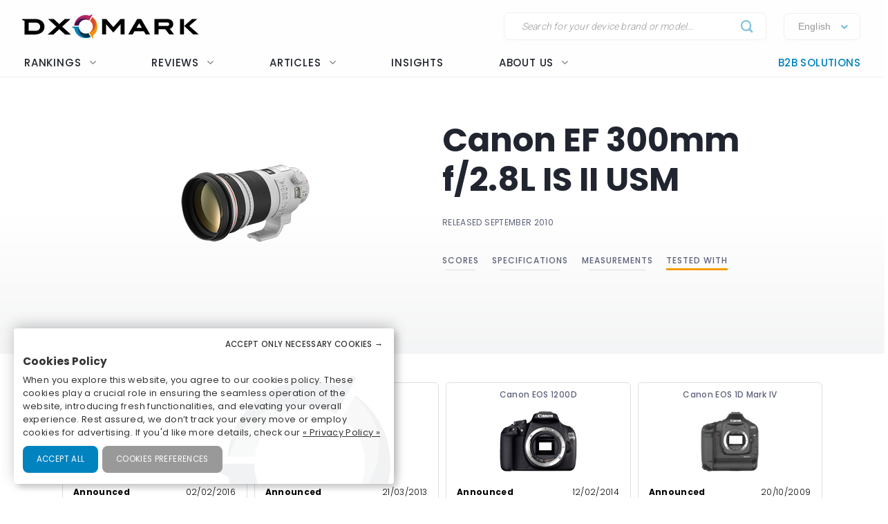

--- FILE ---
content_type: text/html; charset=UTF-8
request_url: https://www.dxomark.com/Lenses/Canon/Canon-EF-300mm-F28L-IS-II-USM-mounted-on-Canon-EOS-700D---Cameras-tested__870
body_size: 24865
content:
<!DOCTYPE html>
<html lang="fr">
    <head>
                        <title>Canon EF 300mm f/2.8L IS II USM - DXOMARK</title>

                            <meta charset="UTF-8" />
                <meta name="viewport" content="width=device-width">
                <meta http-equiv="X-UA-Compatible" content="IE=edge">
                <meta name="description" content="">

                                                            <link rel="canonical" href="/Lenses/Canon/Canon-EF-300mm-F28L-IS-II-USM-mounted-on-Canon-EOS-700D---Cameras-tested__870">
                                    
                <meta property="og:type" content="website">
                <meta property="og:title" content="DXOMARK">
                                <meta property="og:url" content="http://www.dxomark.com/Lenses/Canon/Canon-EF-300mm-F28L-IS-II-USM-mounted-on-Canon-EOS-700D---Cameras-tested__870">
                <meta property="og:site_name" content="DXOMARK">
                <meta property="og:image" content="https://www.dxomark.com/wp-content/uploads/2020/10/DXOMARK.jpg">
                <meta property="og:image:width" content="1920">
                <meta name="twitter:card" content="summary_large_image">
                <meta property="og:image:height" content="1080">


                    
            
            <link rel='stylesheet' href='https://www.dxomark.com/wp-content/plugins/sitepress-multilingual-cms/templates/language-switchers/legacy-list-horizontal/style.min.css?ver=1' type='text/css' media='all' /><link rel='stylesheet' href='https://www.dxomark.com/wp-content/themes/flatsome/style.css?ver=4.0.0.53' type='text/css' media='all' /><link rel='stylesheet' href='https://www.dxomark.com/assets/src/libs/select2/css/select2.css?ver=4.0.0.53' type='text/css' media='all' /><link rel='stylesheet' href='https://www.dxomark.com/wp-content/themes/flatsome/assets/css/flatsome.css?ver=3.18.3' type='text/css' media='all' /><link rel='stylesheet' href='https://www.dxomark.com/wp-content/themes/flatsome-child/assets/css/legacy.css?ver=0.0.2.4' type='text/css' media='all' /><link rel='stylesheet' href='https://www.dxomark.com/wp-content/themes/flatsome-child/assets/css/global.css?ver=0.0.8.0' type='text/css' media='all' /><link rel='stylesheet' href='https://www.dxomark.com/wp-content/themes/flatsome-child/assets/css/custom.css?ver=0.0.1.42' type='text/css' media='all' /><link rel='stylesheet' href='https://www.dxomark.com/wp-content/themes/flatsome-child/tracking/cookies/orejime.css?ver=0.0.9' type='text/css' media='all' /><link rel='stylesheet' href='https://www.dxomark.com/wp-content/themes/flatsome-child/tracking/cookies/orejime-styles.css?ver=0.0.9' type='text/css' media='all' /><link rel='stylesheet' href='https://www.dxomark.com/wp-content/themes/flatsome-child/tracking/cookies/custom-styles.css?ver=0.0.9' type='text/css' media='all' /><link rel='stylesheet' href='https://www.dxomark.com/wp-content/themes/flatsome-child/style.css?ver=4.0.0.53' type='text/css' media='all' /><head>
	
	
	

	<script>(function(html){html.className = html.className.replace(/\bno-js\b/,'js')})(document.documentElement);</script>






	<!-- This site is optimized with the Yoast SEO Premium plugin v22.0 (Yoast SEO v22.0) - https://yoast.com/wordpress/plugins/seo/ -->
	
	
	
	
	
	
	
	
	
	
	
	
	
	
	
	
	<!-- / Yoast SEO Premium plugin. -->











<style id='wp-block-library-inline-css' type='text/css'>
:root{--wp-admin-theme-color:#007cba;--wp-admin-theme-color--rgb:0,124,186;--wp-admin-theme-color-darker-10:#006ba1;--wp-admin-theme-color-darker-10--rgb:0,107,161;--wp-admin-theme-color-darker-20:#005a87;--wp-admin-theme-color-darker-20--rgb:0,90,135;--wp-admin-border-width-focus:2px;--wp-block-synced-color:#7a00df;--wp-block-synced-color--rgb:122,0,223}@media (min-resolution:192dpi){:root{--wp-admin-border-width-focus:1.5px}}.wp-element-button{cursor:pointer}:root{--wp--preset--font-size--normal:16px;--wp--preset--font-size--huge:42px}:root .has-very-light-gray-background-color{background-color:#eee}:root .has-very-dark-gray-background-color{background-color:#313131}:root .has-very-light-gray-color{color:#eee}:root .has-very-dark-gray-color{color:#313131}:root .has-vivid-green-cyan-to-vivid-cyan-blue-gradient-background{background:linear-gradient(135deg,#00d084,#0693e3)}:root .has-purple-crush-gradient-background{background:linear-gradient(135deg,#34e2e4,#4721fb 50%,#ab1dfe)}:root .has-hazy-dawn-gradient-background{background:linear-gradient(135deg,#faaca8,#dad0ec)}:root .has-subdued-olive-gradient-background{background:linear-gradient(135deg,#fafae1,#67a671)}:root .has-atomic-cream-gradient-background{background:linear-gradient(135deg,#fdd79a,#004a59)}:root .has-nightshade-gradient-background{background:linear-gradient(135deg,#330968,#31cdcf)}:root .has-midnight-gradient-background{background:linear-gradient(135deg,#020381,#2874fc)}.has-regular-font-size{font-size:1em}.has-larger-font-size{font-size:2.625em}.has-normal-font-size{font-size:var(--wp--preset--font-size--normal)}.has-huge-font-size{font-size:var(--wp--preset--font-size--huge)}.has-text-align-center{text-align:center}.has-text-align-left{text-align:left}.has-text-align-right{text-align:right}#end-resizable-editor-section{display:none}.aligncenter{clear:both}.items-justified-left{justify-content:flex-start}.items-justified-center{justify-content:center}.items-justified-right{justify-content:flex-end}.items-justified-space-between{justify-content:space-between}.screen-reader-text{clip:rect(1px,1px,1px,1px);word-wrap:normal!important;border:0;-webkit-clip-path:inset(50%);clip-path:inset(50%);height:1px;margin:-1px;overflow:hidden;padding:0;position:absolute;width:1px}.screen-reader-text:focus{clip:auto!important;background-color:#ddd;-webkit-clip-path:none;clip-path:none;color:#444;display:block;font-size:1em;height:auto;left:5px;line-height:normal;padding:15px 23px 14px;text-decoration:none;top:5px;width:auto;z-index:100000}html :where(.has-border-color){border-style:solid}html :where([style*=border-top-color]){border-top-style:solid}html :where([style*=border-right-color]){border-right-style:solid}html :where([style*=border-bottom-color]){border-bottom-style:solid}html :where([style*=border-left-color]){border-left-style:solid}html :where([style*=border-width]){border-style:solid}html :where([style*=border-top-width]){border-top-style:solid}html :where([style*=border-right-width]){border-right-style:solid}html :where([style*=border-bottom-width]){border-bottom-style:solid}html :where([style*=border-left-width]){border-left-style:solid}html :where(img[class*=wp-image-]){height:auto;max-width:100%}:where(figure){margin:0 0 1em}html :where(.is-position-sticky){--wp-admin--admin-bar--position-offset:var(--wp-admin--admin-bar--height,0px)}@media screen and (max-width:600px){html :where(.is-position-sticky){--wp-admin--admin-bar--position-offset:0px}}
</style>




<style id='flatsome-main-inline-css' type='text/css'>
@font-face {
				font-family: "fl-icons";
				font-display: block;
				src: url(https://www.dxomark.com/wp-content/themes/flatsome/assets/css/icons/fl-icons.eot?v=3.18.3);
				src:
					url(https://www.dxomark.com/wp-content/themes/flatsome/assets/css/icons/fl-icons.eot#iefix?v=3.18.3) format("embedded-opentype"),
					url(https://www.dxomark.com/wp-content/themes/flatsome/assets/css/icons/fl-icons.woff2?v=3.18.3) format("woff2"),
					url(https://www.dxomark.com/wp-content/themes/flatsome/assets/css/icons/fl-icons.ttf?v=3.18.3) format("truetype"),
					url(https://www.dxomark.com/wp-content/themes/flatsome/assets/css/icons/fl-icons.woff?v=3.18.3) format("woff"),
					url(https://www.dxomark.com/wp-content/themes/flatsome/assets/css/icons/fl-icons.svg?v=3.18.3#fl-icons) format("svg");
			}
</style>







<script type="text/javascript" src="https://www.dxomark.com/wp-includes/js/jquery/jquery.min.js?ver=3.7.1" id="jquery-core-js"></script>
<script type="text/javascript" id="geojs-js-before">
/* <![CDATA[ */
function geoip(geoipresponse) {
            let countryCode = geoipresponse.country_code;
            if (countryCode == 'FR') {
                jQuery('.amazon-affiliate-card').not('.country-' + countryCode.toLowerCase()).hide();
            }

            if (!jQuery('.amazon-affiliate-card.country-' + countryCode.toLowerCase()).length) {
                jQuery('#prices').hide();
                jQuery('.pricing-menu').hide();
            }
        }
/* ]]> */
</script>
<script type="text/javascript" src="https://get.geojs.io/v1/ip/geo.js?ver=6.4.3" id="geojs-js" async="async" data-wp-strategy="async"></script>
<script type="text/javascript" id="wpml-xdomain-data-js-extra">
/* <![CDATA[ */
var wpml_xdomain_data = {"css_selector":"wpml-ls-item","ajax_url":"https:\/\/www.dxomark.com\/wp-admin\/admin-ajax.php","current_lang":"en","_nonce":"b9b4919820"};
/* ]]> */
</script>
<script type="text/javascript" src="https://www.dxomark.com/wp-content/plugins/sitepress-multilingual-cms/res/js/xdomain-data.js?ver=4.6.9" id="wpml-xdomain-data-js" defer="defer" data-wp-strategy="defer"></script>








<!-- This site is optimized with the Schema plugin v1.7.9.6 - https://schema.press -->
<script type="application/ld+json">{"@context":"https:\/\/schema.org","@type":"Organization","@id":"https:\/\/www.dxomark.com#organization","name":"DXOMARK","url":"https:\/\/www.dxomark.com","logo":"https:\/\/cdn.dxomark.com\/wp-content\/themes\/flatsome-child\/assets\/img\/logo-o.svg","sameAs":["http:\/\/www.facebook.com\/pages\/DxOMark\/213142635378983?sk=wall","https:\/\/twitter.com\/dxomark\/","https:\/\/www.instagram.com\/dxomark\/","https:\/\/www.youtube.com\/channel\/UCjVn8ZMN6k8uZ-QP5RUj-vQ","https:\/\/fr.linkedin.com\/company\/dxomark-image-labs"]}</script>

<!-- Markup (JSON-LD) structured in schema.org ver.4.7.0 START -->
<script type="application/ld+json">
{
    "@context": "http://schema.org",
    "@type": "WebSite",
    "name": "DXOMARK",
    "alternateName": "",
    "url": "https://www.dxomark.com"
}
</script>
<!-- Markup (JSON-LD) structured in schema.org END -->

        <script>
            if ((document.cookie.match( /^(?:.*;)?\s*cookie_notice_accepted\s*=\s*([^;]+)(?:.*)?$/)||[,null])[1] != 'false') {


                (function(i,s,o,g,r,a,m){i['GoogleAnalyticsObject']=r;i[r]=i[r]||function(){
                (i[r].q=i[r].q||[]).push(arguments)},i[r].l=1*new Date();a=s.createElement(o),
                m=s.getElementsByTagName(o)[0];a.async=1;a.src=g;m.parentNode.insertBefore(a,m)
                })(window,document,'script','https://www.google-analytics.com/analytics.js','ga');

                ga('create', 'UA-5340360-1', 'auto');
                ga('set', 'contentGroup1', 'DXOMARK');
                ga('send', 'pageview');

                function _gaLt(event) {

                    /* If GA is blocked or not loaded, or not main|middle|touch click then don't track */
                    if (!ga.hasOwnProperty('loaded') || ga.loaded != true || (event.which != 1 && event.which != 2)) {
                        return;
                    }

                    var el = event.srcElement || event.target;

                    /* Loop up the DOM tree through parent elements if clicked element is not a link (eg: an image inside a link) */
                    while (el && (typeof el.tagName == 'undefined' || el.tagName.toLowerCase() != 'a' || !el.href)) {
                        el = el.parentNode;
                    }

                    /* if a link with valid href has been clicked */
                    if (el && el.href) {

                        var link = el.href;

                        /* Only if it is an external link */
                        if (link.indexOf(location.host) == -1 && link.indexOf('cdn.dxomark.com') == -1 && !link.match(/^javascript\:/i)) {

                            /* Is actual target set and not _(self|parent|top)? */
                            var target = (el.target && !el.target.match(/^_(self|parent|top)$/i)) ? el.target : false;

                            /* Assume a target if Ctrl|shift|meta-click */
                            if (event.ctrlKey || event.shiftKey || event.metaKey || event.which == 2) {
                                target = '_blank';
                            }

                            var hbrun = false; // tracker has not yet run

                            /* HitCallback to open link in same window after tracker */
                            var hitBack = function() {
                                /* run once only */
                                if (hbrun) return;
                                hbrun = true;
                                window.location.href = link;
                            };

                            var label = el.textContent || el.innerText || '';

                            if (target) { /* If target opens a new window then just track */
                                ga(
                                    'send', 'event', 'Outgoing Links', link,
                                    label
                                );
                            } else { /* Prevent standard click, track then open */
                                event.preventDefault ? event.preventDefault() : event.returnValue = !1;
                                /* send event with callback */
                                ga(
                                    'send', 'event', 'Outgoing Links', link,
                                    label, {
                                        'hitCallback': hitBack
                                    }
                                );

                                /* Run hitCallback again if GA takes longer than 1 second */
                                setTimeout(hitBack, 1000);
                            }
                        }
                    }
                }

                var _w = window;
                /* Use 'click' if touchscreen device, else 'mousedown' */
                var _gaLtEvt = ('ontouchstart' in _w) ? 'click' : 'mousedown';
                /* Attach the event to all clicks in the document after page has loaded */
                _w.addEventListener ? _w.addEventListener('load', function() {document.body.addEventListener(_gaLtEvt, _gaLt, !1)}, !1)
                    : _w.attachEvent && _w.attachEvent('onload', function() {document.body.attachEvent('on' + _gaLtEvt, _gaLt)});
            }

            jQuery(function($){
                $(document).ready(function() {
                    $('.orejime-Notice-saveButton').click(function(){
                        ga('send', {
                          hitType: 'event',
                          eventCategory: 'Cookies',
                          eventAction: 'Accept',
                          eventLabel: 'Accept Cookies'
                        });
                    });

                    $('.orejime-Notice-declineButton').click(function(){
                        ga('send', {
                          hitType: 'event',
                          eventCategory: 'Cookies',
                          eventAction: 'Necessary only',
                          eventLabel: 'Accept only necessary cookies'
                        });
                    });

                    $('.orejime-Notice-learnMoreButton').click(function(){
                        ga('send', {
                          hitType: 'event',
                          eventCategory: 'Cookies',
                          eventAction: 'Preferences',
                          eventLabel: 'Cookies preferences'
                        });
                    });

                    $('.orejime-Notice-privacyPolicyLink').click(function(){
                        ga('send', {
                          hitType: 'event',
                          eventCategory: 'Cookies',
                          eventAction: 'Privacy Policy',
                          eventLabel: 'Privacy Policy'
                        });
                    });


                    var target = document.querySelector('.orejime-ModalPortal');
                    var observer = new MutationObserver(function(mutations) {
                        $('.orejime-Modal-saveButton').click(function(){
                            ga('send', {
                              hitType: 'event',
                              eventCategory: 'Cookies',
                              eventAction: 'Confirm',
                              eventLabel: 'Confirm'
                            });
                        });

                        $('.orejime-AppToggles-disableAll').click(function(){
                            ga('send', {
                              hitType: 'event',
                              eventCategory: 'Cookies',
                              eventAction: 'Disable all',
                              eventLabel: 'Disable all except necessary cookies'
                            });
                        });

                        $('.orejime-AppToggles-enableAll').click(function(){
                            ga('send', {
                              hitType: 'event',
                              eventCategory: 'Cookies',
                              eventAction: 'Enable all',
                              eventLabel: 'Enable all cookies'
                            });
                        });
                    });

                    observer.observe(target, {
                        childList:     true
                    });



                    $('.smartphones-ranking #ranking-brand-filter').click(function(){
                        ga('send', {
                          hitType: 'event',
                          eventCategory: 'Smartphone Ranking Filters',
                          eventAction: 'Filter Use',
                          eventLabel: 'Brand Filter'
                        });
                    });

                    $('.smartphones-ranking #ranking-segment-filter').click(function(){
                        ga('send', {
                          hitType: 'event',
                          eventCategory: 'Smartphone Ranking Filters',
                          eventAction: 'Filter Use',
                          eventLabel: 'Segment Filter'
                        });
                    });

                    $('.smartphones-ranking #ranking-price-filter').click(function(){
                        ga('send', {
                          hitType: 'event',
                          eventCategory: 'Smartphone Ranking Filters',
                          eventAction: 'Filter Use',
                          eventLabel: 'Price Filter'
                        });
                    });

                    $('.smartphones-ranking #ranking-date-filter').click(function(){
                        ga('send', {
                          hitType: 'event',
                          eventCategory: 'Smartphone Ranking Filters',
                          eventAction: 'Filter Use',
                          eventLabel: 'Date Filter'
                        });
                    });

                    $('.speakers-ranking #ranking-brand-filter').click(function(){
                        ga('send', {
                          hitType: 'event',
                          eventCategory: 'Speaker Ranking Filters',
                          eventAction: 'Filter Use',
                          eventLabel: 'Brand Filter'
                        });
                    });

                    $('.speakers-ranking #ranking-segment-filter').click(function(){
                        ga('send', {
                          hitType: 'event',
                          eventCategory: 'Speaker Ranking Filters',
                          eventAction: 'Filter Use',
                          eventLabel: 'Segment Filter'
                        });
                    });

                    $('.speakers-ranking #ranking-price-filter').click(function(){
                        ga('send', {
                          hitType: 'event',
                          eventCategory: 'Speaker Ranking Filters',
                          eventAction: 'Filter Use',
                          eventLabel: 'Price Filter'
                        });
                    });

                    $('.speakers-ranking #ranking-date-filter').click(function(){
                        ga('send', {
                          hitType: 'event',
                          eventCategory: 'Speaker Ranking Filters',
                          eventAction: 'Filter Use',
                          eventLabel: 'Date Filter'
                        });
                    });

                    $('.ranking-position .more').click(function(){
                        ga('send', {
                          hitType: 'event',
                          eventCategory: 'Review Rankings Expand',
                          eventAction: 'Show More',
                          eventLabel: 'Ranking Expand'
                        });
                    });

                    $('.rankings-container .us-switch').click(function(){
                        ga('send', {
                          hitType: 'event',
                          eventCategory: 'Speaker Ranking US-Toggle',
                          eventAction: 'US Toggle Switch',
                          eventLabel: 'US Toggle'
                        });
                    });

                    $('.smartphones .sort-header').click(function(){
                        let sortColumn = '';
                        if ($(this).hasClass('mobile')) {
                            sortColumn = 'Camera';
                        } else if ($(this).hasClass('selfie')) {
                            sortColumn = 'Selfie';
                        } else if ($(this).hasClass('audio')) {
                            sortColumn = 'Audio';
                        } else if ($(this).hasClass('display')) {
                            sortColumn = 'Display';
                        } else if ($(this).hasClass('battery')) {
                            sortColumn = 'Battery';
                        } else if ($(this).hasClass('launch_date')) {
                            sortColumn = 'Date';
                        } else if ($(this).hasClass('launch_price')) {
                            sortColumn = 'Price';
                        }

                        ga('send', {
                          hitType: 'event',
                          eventCategory: 'Smartphone Ranking Sort',
                          eventAction: 'Sort by Protocol',
                          eventLabel: sortColumn + ' Sort'
                        });
                    });

                    $('.speakers .sort-header').click(function(){
                        let sortColumn = '';
                        if ($(this).hasClass('launch_date')) {
                            sortColumn = 'Date';
                        } else if ($(this).hasClass('launch_price')) {
                            sortColumn = 'Price';
                        }

                        ga('send', {
                          hitType: 'event',
                          eventCategory: 'Speaker Ranking Sort',
                          eventAction: 'Sort by Protocol',
                          eventLabel: sortColumn + ' Sort'
                        });
                    });


                    $('.download-report-camera').click(function(){
                        ga('send', {
                          hitType: 'event',
                          eventCategory: 'Download Report',
                          eventAction: 'Download Report Camera',
                          eventLabel: 'Download Report Camera'
                        });
                    });



                    setTimeout(function() {
                        if (document.querySelector('affilizz-lazy-content') !== null && document.querySelector('affilizz-lazy-content').shadowRoot.querySelector('.affilizz-offer') !== null) {
                            $('.download-report-camera').click(function(){
                                ga('send', {
                                  hitType: 'event',
                                  eventCategory: 'Affiliz Display',
                                  eventAction: 'Affiliz Display Product Review',
                                  eventLabel: 'Affiliz Display Product Review'
                                });
                            });
                        }
                    }, 3000);

                });
            });

        </script>

    
        <!-- Google tag (gtag.js) -->
        <script async src="https://www.googletagmanager.com/gtag/js"></script>
        <script>
            if ((document.cookie.match( /^(?:.*;)?\s*cookie_notice_accepted\s*=\s*([^;]+)(?:.*)?$/)||[,null])[1] != "false") {
                window.dataLayer = window.dataLayer || [];
                function gtag(){dataLayer.push(arguments);}
                gtag("js", new Date());
                gtag("config", "G-9JY6CQ7T1K");

            }
        </script>
    
        <!-- Microsoft clarity -->
        <script type="text/javascript" type="opt-in" data-type="application/javascript" data-name="microsoftClarity">
            (function(c,l,a,r,i,t,y){
                c[a]=c[a]||function(){(c[a].q=c[a].q||[]).push(arguments)};
                t=l.createElement(r);t.async=1;t.src="https://www.clarity.ms/tag/"+i;
                y=l.getElementsByTagName(r)[0];y.parentNode.insertBefore(t,y);
            })(window, document, "clarity", "script", "k1rgrsydgv");
        </script>
    <script type="text/javascript">var cdn = "https://www.dxomark.com";</script><style>.bg{opacity: 0; transition: opacity 1s; -webkit-transition: opacity 1s;} .bg-loaded{opacity: 1;}</style><style></style>
        <style type="text/css">

            @font-face {
                font-family: FuturaPTMedium;
                src: url("../assets/fonts/futura-pt-medium.otf");
            }

            #comments {
                display: none;
            }

            .labelTitle {
                display: flex;
                flex-direction: column;
                justify-content: center;
            }

            .labelTitle span {
                font-weight: 400;
            }

            .label-sub {
                font-size: 15px;
                font-style: italic;
            }

            .labeled-devices .title p.h1 {
                font-size: 96px;
                border-bottom: none;
                margin-bottom: 0;
                padding-bottom: 0;
                color: #21252f;
            }
            .labeled-devices .title h2 {
                font-size: 28px;
                font-weight: 500;
                border-bottom: none;
                margin-top: 0;
            }

            .labeled-devices .label-stamp {
                display: flex;
                flex-direction: column;
            }


            .labeled-devices .accordion-title {
                padding: 0;
                background: none;
                border: none;
            }

            .labeled-devices .accordion-title i {
                margin: -22px 0 0;
                padding: 0 10px;
            }

            .labeled-devices .accordion-inner {
                padding: 0;
            }


            .labeled-devices .parent {
              display: flex;
              flex-wrap: wrap;
            }

            .labeled-devices .child {
                flex: 1 0 30%;
                margin: 5px 0;
                text-overflow: ellipsis;
                white-space: nowrap;
                overflow: hidden;
                font-family: "Poppins";
                font-style: normal;
                font-weight: 600;
                font-size: 13px;
                line-height: 20px;
            }

            .labeled-devices .child a {
                color: #5e627b;
            }

            .labeled-devices .label-tabs h2 {
            }

            .labeled-devices h3 {
                font-size: 28px;
                margin-bottom: 0;
                margin-top: 30px;
            }

            .labeled-devices .label-gold h3,
            .labeled-devices .label-gold h4 {
                color:  #D7B361;
            }

            .labeled-devices .label-silver h3,
            .labeled-devices .label-silver h4 {
                color:  #606060;
            }

            .labeled-devices .label-bronze h3,
            .labeled-devices .label-bronze h4 {
                color:  #B13F18;
            }


            .labeled-devices .label-tabs .tab-panels {
                border: none;
            }

            .labeled-devices .label-tabs ul li {
                text-align: center;
                margin: -2px 0;
            }

             .labeled-devices .label-tabs ul li .tab-icon {
                width: 50px;
                height: 50px;
            }

            .labeled-devices .label-tabs ul li.active a {
                font-weight: 600;
                position: relative;
                filter: none;
                border-bottom: 3px solid var(--context-color);
            }
            .labeled-devices .label-tabs ul li.active aaa:after {
                content: "";
                background-color: var(--context-color);
                height: 3px;
                width: 100%;
            }

            .labeled-devices .label-tabs ul li a {
                background: none;
                font-family: "Poppins";
                font-weight: 400;
                font-size: 12px;                                
                display: flex;
                flex-direction: column;
                flex-wrap: nowrap;
                justify-content: flex-start;
                border: none;
                padding: 5px 0 0;
                margin: 0 10px;
                border-bottom: 3px solid white;
                filter: opacity(0.5) grayscale(1);
            }

            .labeled-devices .tabbed-content > ul.nav-size-normal > li {
                margin: 15px;
            }

        </style>

        <script type="text/javascript">

        function getSVGParams() {
            // Find all .dynamic-svg SVGs elements
            // console.log("1");
            const dynamicSVGs = document.getElementsByClassName("dynamic-svg");
            // Replace dynamic params for each SVGs
            for (i = 0; i < dynamicSVGs.length; i++) {
                const dynamicSVG = dynamicSVGs[i];
                const dynamicSVGSRC = dynamicSVG.getAttribute("data");
                const dynamicSVGParams = dynamicSVGSRC.split("?")[1].split("&");
                // Set SGV object attribute for each dynamic params
                for (y = 0; y < dynamicSVGParams.length; y++) {
                    // console.log("2");
                    var sName = dynamicSVGParams[y].split("=")[0];
                    var sValue = dynamicSVGParams[y].split("=")[1];
                    if (dynamicSVG.contentDocument) {
                        let textElement = dynamicSVG.contentDocument.documentElement.querySelector("#dynamic-param-" + sName);
                        // console.log(sValue);
                        
                        if (textElement) {
                            textElement.textContent = sValue;
                        }
                    }
                }
            }
        };

        document.addEventListener("DOMContentLoaded", function() {
            const dynamicSVGs = document.getElementsByClassName("dynamic-svg");
            for (i = 0; i < dynamicSVGs.length; i++) {
                const dynamicSVG = dynamicSVGs[i];
                dynamicSVG.addEventListener("load", function() {
                    // console.log("ok");
                    getSVGParams();
                }, true);
            }
        }, false);

        </script>
        <script type="text/javascript">
                jQuery(document).ready(function() {
                  const myHash = location.hash.substr(1)
                  // console.log(myHash);
                  if (myHash == "speakers") {
                    $(".speakers .accordion-inner").show();
                  }
                })
        </script>

    <link rel="icon" href="https://www.dxomark.com/wp-content/uploads/2019/09/logo-o-transparent-150x150.png" sizes="32x32" />
<link rel="icon" href="https://www.dxomark.com/wp-content/uploads/2019/09/logo-o-transparent.png" sizes="192x192" />



    <style type="text/css">

        .subscoreTitle h4 {
            font-size: 1.6em;
        }

        .subscoreTitle h5 {
            font-size: 1.5em;
            margin-bottom: 0;
            flex: 1;
            line-height: 32px;
        }

        .score-summary .bars-graph .col .row .col {
            margin: 10px 0!important;
        }

        .subscoreHeading.heading-score-v5.summary-v5 {
                padding: 5px;
                margin: 0;
        }

        .subscoreHeading.heading-score-v5.summary-v5 .summaryBar {
            display: flex;
            flex-direction: row;
            align-content: center;
        }

        .subscoreHeading.heading-score-v5.summary-v5 .summaryBar .subscoreTitle {
            min-width: 100px;
            font-size: 13px;
            line-height: 24px;
            justify-content: flex-end;
            padding-right: 10px;
        }
        .subscoreHeading.heading-score-v5.summary-v5 .summaryBar .subscoreTitle a {
            color: #5e627b;
        }

        .subscoreHeading.heading-score-v5.summary-v5 .summaryBar .subScoreBars {
            transform: scale(0.65);
            width: 95%;
            margin: -8px -45% -8px -20%;
            align-content: center;
        }

        .subscoreHeading.heading-score-v5.summary-v5 .currentScore {
            font-size: 20px;
            width: 30px;
            text-align: center;
        }

        .subscoreHeading.heading-score-v5.summary-v5 .subScoreBars .bestDeviceBar .bestDeviceSubScore {
            display: block;            
        }



            .score-summary.battery .subscores {
                justify-content: left;
                padding-left: 15px;
                color: #5e627b;
            }

            .score-summary.battery .subscores .value {
                color: var(--context-color);
            }

            .score-summary.battery .subscores .value {
                font-size: 28px;
            }

            .score-summary.battery .bars-graph .col.large-8 {
                margin: 5px -15px 5px;
            }


            @media (max-width: 849px) {
                .score-summary.battery .subscores {
                    justify-content: center!important;
                    text-align: center;
                }
            }





            .score-summary .subscores,
            .score-summary.camera .subscores,
            .score-summary.audio .subscores,
            .score-summary.selfie .subscores,
            .score-summary.display .subscores,
            .score-summary.battery .subscores,
            .score-summary .subscores a,
            .score-summary.camera .subscores a,
            .score-summary.audio .subscores a,
            .score-summary.selfie .subscores a,
            .score-summary.display .subscores a,
            .score-summary.battery .subscores a {
                justify-content: left;
                color: #5e627b;
                height: 100%;
            }

            .score-summary .subscores .value {
                color: var(--context-color);
            }

            @media (max-width: 849px) {
                .score-summary .subscores {
                    justify-content: center!important;
                    text-align: center;
                }

                .subscoreHeading.heading-score-v5.summary-v5 .summaryBar .subScoreBars {
                    margin: -8px -45% -8px -18%;
                    width: 100%;
                }
            }
    </style>
    <style>
        .subscoreHeading.heading-score-v5 {
            background-color: #fff;
            border: none;
            padding: 20px 0 10px;
            flex-direction: column;
            font-size: 16px;
        }
        .subscoreHeading.heading-score-v5 .subscoreTitle {
            display: flex;
            flex-direction: row;
        }


        .subscoreHeading.heading-score-v5 .currentScore {
            font-size: 2em;
            font-family: var(--global--font-titles);
            font-weight: 700;
            color: var(--context-color);
            padding-right: 5px;
            line-height: 35px;
            min-width: 65px;
        }
        .subscoreHeading.heading-score-v5 h2, .subscoreHeading.heading-score-v5 h3, .subscoreHeading.heading-score-v5 h4 {
            font-weight: 600;
            /*color: var(--context-color);*/
            color: #5e627b;
        }
        .subscoreHeading.heading-score-v5 h3 {
            font-size: 2em;
        }
        .subscoreHeading.heading-score-v5 .subScoreBars {
            min-width: 60%;
            font-family: var(--global--font-titles);
            margin-top: 10px;
        }
        .subscoreHeading.heading-score-v5 .subScoreBars .bestDeviceBar {
            height: 15px;
            border-radius: 100px;
            margin: 10px 0;
            min-width: 55%;
        }

        .subscoreHeading.heading-score-v5 .subScoreBars .currentDeviceBar {
            border-radius: 100px;
        }
        .subscoreHeading.heading-score-v5 .subScoreBars .bestDeviceBar p.currentDeviceName {
            display: none;
        }
        .subscoreHeading.heading-score-v5 .subScoreBars .bestDeviceBar .bestDeviceSubScore {
            padding: 0;
            margin-top: -5px;
            font-size: 1em;
            font-weight: 600;
            width: 40px;
        }
        .subscoreHeading.heading-score-v5 .subScoreBars .bestDeviceBar>p {
            color: #b7baca;
        }
        .subscoreHeading.heading-score-v5 .subScoreBars .bestDeviceName {
            font-size: 0.75em;
            font-weight: 600;
            color: #b7baca;
        }

        .subscoreHeading.heading-score-v5 .subScoreBars .bestDeviceBar {
            min-width: calc(100% - 105px)
        }

        .subscoreHeading.heading-score-v5 .subScoreBars .bestDeviceNameMobile {
            width: 100%;
            text-align: right;
            font-size: 0.75em;
            padding: 8px 0 3px;
            font-weight: 600;
            color: #b7baca;
        }

        .subscoreHeading.heading-score-v5.level-4 {
            font-size:  14px;
        }
        .subscoreHeading.heading-score-v5.level-4 .subScoreBars,
        .subscoreHeading.heading-score-v5.level-4 .currentScore {
            padding: 0px 20px 0 2px;
        }
        .subscoreHeading.heading-score-v5.level-4 .subScoreBars .bestDeviceBar {
            height: 12px;
        }

        .subscoreHeading.heading-score-v5.level-5 {
            font-size:  12px;
        }
        .subscoreHeading.heading-score-v5.level-5 .subScoreBars,
        .subscoreHeading.heading-score-v5.level-5 .currentScore {
            padding: 0px 20px 0 2px;
        }
        .subscoreHeading.heading-score-v5.level-5 .subScoreBars .bestDeviceBar {
            height: 10px;
        }

        @media (max-width: 849px) {

            .subscoreHeading.heading-score-v5 .subScoreBars .bestDeviceName {
                width: 100%;
                text-align: right;
                font-size: 0.75em;
            }

        }

        @media (max-width: 549px) {
            .subscoreHeading.heading-score-v5 .subScoreBars .bestDeviceBar .bestDeviceSubScore {
                display: block;
            }
        }




        .info-box {
            border: 1px solid #eee;
            border-radius: var(--global--border-radius);
            display: flex;
            flex-direction: row;
            padding: 10px 20px;
            font-size: 13px;
            font-style: italic;
            margin: -10px 0 30px;
        }

        .info-box .info-box-icon {
            display: flex;
            flex-direction: column;
            justify-content: center;
            align-content: center;
        }

        .info-box .info-box-icon a {
            background-color: #dddddd;
            border-radius: 50px;
            color: white;
            text-align: center;
            width: 20px;
            height: 20px;
            cursor: pointer;
            display: inline-block;
            line-height: 20px;
            font-size: 13px;
            font-weight: bolder;
            font-family: monospace;
            font-style: italic;
            font-style: italic;
            transform: scale(1.5);
            margin: 0 40px 0 30px;
        }

        .info-box .info-box-title {
            font-weight: 600;
            padding-top: 10px;
        }

        .info-box .info-box-content {
            font-size: 1em;   
        }

        .info-box .info-box-content p {
            margin: 5px 0;
        }

        .info-box .info-box-link {
            text-align: right;
        }

        .info-box .info-box-link a {
            color: #334862;
            font-size: 1em;
            font-weight: 600;   
        }

        .info-box .info-box-link a i {
            font-size: 15px;
            top: 4px;
            left: 6px; 
        }

        @media (max-width: 849px) {

            .info-box {
                font-size: 11px;
            }

            .info-box .info-box-icon a {
                margin: 0 15px 0 0;
                transform: scale(1);
            }

        }

    </style>		<style type="text/css" id="wp-custom-css">
			/*
You can add your own CSS here.

Click the help icon above to learn more.
*/

#post-16072 .entry-image {
display: none;
}		</style>
		
    <style>

        .echarts-item {
            padding: 30px 15px 15px;
            border-radius: var(--global--border-radius-buttons);
            border: 1px solid #eee;
            background-color: #fff;
        }

        .echarts-item .echarts-item {
            border: none;
        }

        .tabbed-content .echarts-item {
            border: none;
            background: none;
        }

        .tabbed-content.two-tabs {
            padding: 15px 0;
        }

        .tabbed-content.two-tabs .col {
            padding-bottom: 0;
        }

        .tabbed-content.two-tabs .tab-panels {
            border-radius: 0 var(--global--border-radius-buttons) var(--global--border-radius-buttons) var(--global--border-radius-buttons);
            border-color: #eee;
            padding: 0;
        }

        .tabbed-content.two-tabs ul li {
            text-align: center;
            margin: -2px 0;
        }

         .tabbed-content.two-tabs ul li .tab-icon {
            width: 50px;
            height: 50px;
        }

        .tabbed-content.two-tabs ul li.active a {
            font-weight: 600;
            position: relative;
            border-top: 1px solid;
            border-color: #eee;
            background: white;
            border-top: 1px solid #eee;
            border-left: 1px solid #eee;
            border-right: 1px solid #eee;
        }
        .tabbed-content.two-tabs ul li.active aaa:after {
            content: '';
            background-color: var(--context-color);
            height: 3px;
            width: 100%;
        }

        .tabbed-content.two-tabs ul li a {
            background: none;
            font-family: 'Poppins';
            font-weight: 400;                                
            display: flex;
            flex-direction: row;
            flex-wrap: nowrap;
            justify-content: flex-start;
            background: #eee;
            border-radius: var(--global--border-radius-buttons) var(--global--border-radius-buttons) 0 0;
            padding: 5px 15px 0;
            border-color: white;
        }
        .tabbed-content.two-tabs ul li a span {
            margin: 10px 0;
        }
    </style><style id="kirki-inline-styles"></style></head>

            <link rel="stylesheet" href="https://www.dxomark.com/assets/build/overridewptemplate.css?3.0.7">













        
    <link rel="stylesheet" href="/assets/build/lens.css?3.0.7">
        <style>
        .related-posts h3 {
            color: #777;
        }
        .protocolsNav li a img {
            padding: 7px;
        }
        .protocolsNav li.scores a img {
            padding: 6px;
            height: 33px;
        }
        #compareCart #compareCartWrapper #compareCartTitle #compareCartAddMoreButton, #compareCart #compareCartWrapper #compareCartTitle #compareCartTitleButton {
            background-color: var(--context-color);
            border-radius: 5px;
        }

        #compareCart #compareCartWrapper.expanded #compareCartBody {
            border-radius: var(--global--border-radius-bars);
        }

        #compareCart #compareCartWrapper {
            z-index: 0;
        }

        #tabs-4 .block_descriptifmini {
            border-radius: 6px;
        }

    </style>

                        <script type="text/javascript">
          var DXO_CURRENT_LOCALE = 'en';
          var DXO_PATH_PREFIX = window.DXO_PATH_PREFIX = "";
          var DXO_POINT_CLOUD_INTL = {
            lensDatabase: {
              thead: {
                model: 'Model', //"Model"
                price: 'Launch Price', //"Launch Price"
                launchDate: 'Launch Date', //"Launch Date"
                overallScore: 'DXOMARK Score', //"DxOMark Score"
                scoreSharpness: 'Sharpness', //"Sharpness"
                scoreDistortion: 'Distortion', //"Distortion"
                scoreVignetting: 'Vignetting', //"Vignetting"
                scoreTransmission: 'Transmission', //"Transmission"
                scoreAC: 'Chr. aberration', //"Chr. aberration"
                compare: 'Compare', //"Compare"
              },
              productDetail: {
                addToCompare: 'Add', //"Add"
                removeToCompare: 'Remove', //"Remove"
                mountedOn: 'On', //"On"
              },
              graph: {
                mountedOn: 'Mounted on', //"Mounted on"
                bestLenses: 'BEST LENSES', //"BEST LENSES"
              }
            },
            cameraDatabase: {
              thead: {
                model: 'Model', //"Model"
                mpix: 'Mpix', //"Mpix"
                sensorFormat: 'Sensor Format', //"Sensor Format"
                price: 'Launch Price', //"Launch Price"
                launchDate: 'Launch Date', //"Launch Date"
                overallScore: 'Overall Score', //"Overall Score"
                scorePortrait: 'Portrait', //"Portrait"
                scoreLandscape: 'Landscape', //"Landscape"
                scoreSports: 'Sports', //"Sports"
                compare: 'Compare', //"Compare"
              },
              productDetail: {
                addToCompare: 'Add', //"Add"
                removeToCompare: 'Remove', //"Remove"
              },
              compareBlock:{
                compareLabel: 'Compare', //"Compare"
                PREVIEW: 'PREVIEW', //"PREVIEW"
                TESTED: 'TESTED', //"TESTED"
                addMoreCameras: 'ADD MORE CAMERAS', //"ADD MORE CAMERAS"
                addMoreLenses: 'ADD MORE LENSES', //"ADD MORE LENSES"
                viewComparison: 'VIEW COMPARISON', //"VIEW COMPARISON"
              },
              graph: {
                bestCameras: 'BEST CAMERAS', //"BEST CAMERAS"
              }
            },
            commonList: {
              review: 'Review',
              preview: 'Preview',
            },
            commonGraph: {
              currentSelection: 'IN CURRENT SELECTION', //"CURRENT SELECTION"
            },
            commonCompare:{
              lensMountedOn: "Mounted on", // "Mounted on"
              viewComparison: "VIEW COMPARISON", // "VIEW COMPARISON"
              productPage: "Product page", // "Product page"
              removeFromCompare: "Remove from compare", // "Remove from compare"
              removeFromCompareShort: "Remove", // "Remove"
              addToCompare: "Add to compare", // "Add to compare"
              addToCompareShort: "Add", // "Add"
              reviewLabel: "Review", // "Review"
            },
            selectLuminance: "Select luminance"
          };
          var DXOMARK_INTL = {

          }
          var DXO_CDN = 'https://www.dxomark.com';
        </script>

                    <script type="text/javascript" src="https://www.dxomark.com/dakdata/src/js/vendor/jquery.min.js?3.0.7"></script>
            <script type="text/javascript" src="https://www.dxomark.com/dakdata/src/js/vendor/jquery-ui.min.js?3.0.7"></script>
            <script type="text/javascript" src="https://www.dxomark.com/dakdata/src/js/vendor/jquery-ui.touch-punch.min.js?3.0.7"></script>
            <script type="text/javascript" src="https://www.dxomark.com/assets/build/main.js?3.0.7"></script>
            <script type="text/javascript" src="https://www.dxomark.com/dakdata/build/global.js?3.0.7"></script>
            </head>

    <body class="page-template page-template-page-blank page-template-page-blank-php page page-id-4 nav-dropdown-has-arrow nav-dropdown-has-shadow nav-dropdown-has-border">
        
                        <a class="skip-link screen-reader-text" href="#main">Skip to content</a>
            
            <div id="wrapper">
                                    <header id="header" class="header has-sticky sticky-jump">
		<div class="header-wrapper">
			

<script>

jQuery(function($){
  $(document).ready(function() {
    $('.banner-grid-wrapper').addClass('ready');
  });
});

</script>



<div id="top-bar" class="header-top hide-for-sticky flex-has-center">
    <div class="flex-row container">
        <div class="flex-grow">
            <a href="https://www.dxomark.com/" title="DXOMARK - The leading source of independent audio, display, battery and image quality measurements and ratings for smartphone, camera, lens, wireless speaker and laptop since 2008." rel="home">
                <img src="https://www.dxomark.com/wp-content/themes/flatsome-child/assets/img/logo.svg?20191116" width="300" height="67" loading="eager" class="logo" alt="DXOMARK" />
            </a>
        </div><!-- flex-col left -->

        <div class="hide-for-medium">
                        <div class="header-search-form full-form search-form html relative">
    <div class="header-search-form-wrapper">
<div class="searchform-wrapper ux-search-box relative is-large"><form method="get" class="searchform" action="https://www.dxomark.com/" role="search">
		<div class="flex-row relative">
			<div class="flex-col flex-grow">
	   	   <input type="search" class="search-field mb-0" name="s" value="" id="s" placeholder="Search for your device brand or model&hellip;" />
			</div><!-- .flex-col -->
			<div class="flex-col">
				<button type="submit" class="ux-search-submit" aria-label="Submit">
					<i class="icon-search" ></i>				</button>
			</div><!-- .flex-col -->
		</div><!-- .flex-row -->
    <div class="live-search-results text-left z-top"></div>
</form>
</div>    </div>
</div>
        </div><!-- .flex-col right -->

        <div class="hide-for-medium">
                            <ul class="header-nav header-nav-main nav nav-center nav-uppercase">
        <li class="has-dropdown header-language-dropdown">
            <a href="#" class="fake-input">
                English            </a>
            <ul class="nav-dropdown nav-dropdown-default">
                <li><a href="https://www.dxomark.com/Lenses/Canon/Canon-EF-300mm-F28L-IS-II-USM-mounted-on-Canon-EOS-700D---Cameras-tested__870" hreflang="en"><i class="icon-image"><img src="https://www.dxomark.com/wp-content/plugins/sitepress-multilingual-cms/res/flags/en.png" width="18" height="12" loading="eager" alt="English"/></i> English</a></li><li><a href="https://www.dxomark.cn/Lenses/Canon/Canon-EF-300mm-F28L-IS-II-USM-mounted-on-Canon-EOS-700D---Cameras-tested__870" hreflang="cn"><i class="icon-image"><img src="https://www.dxomark.com/wp-content/plugins/sitepress-multilingual-cms/res/flags/cn.png" width="18" height="12" loading="eager" alt="中文"/></i> 中文</a></li><li><a href="https://www.dxomark.fr/Lenses/Canon/Canon-EF-300mm-F28L-IS-II-USM-mounted-on-Canon-EOS-700D---Cameras-tested__870" hreflang="fr"><i class="icon-image"><img src="https://www.dxomark.com/wp-content/plugins/sitepress-multilingual-cms/res/flags/fr.png" width="18" height="12" loading="eager" alt="Français"/></i> Français</a></li>            </ul>
            <button class="button icon primary">
                <i class="icon-angle-down"></i>
            </button>
        </li>
    </ul>


        </div><!-- center -->

                    <div class="hide-for-medium hide-for-large">
                            </div>
        
    </div><!-- .flex-row -->
</div><!-- #header-top -->


<div id="masthead" class="header-main ">
      <div class="header-inner flex-row container logo-left medium-logo-center" role="navigation">

          <!-- Logo -->
          <div class="flex-col home-show-for-sticky">
            
<!-- Header logo -->
<a href="https://www.dxomark.com/" title="DXOMARK - The leading source of independent audio, display, battery and image quality measurements and ratings for smartphone, camera, lens, wireless speaker and laptop since 2008." rel="home">
    <img width="60" height="55" src="https://www.dxomark.com/wp-content/themes/flatsome-child/assets/img/logo-o-white.svg?20191116" loading="eager" class="nav-logo" alt="DXOMARK"/></a>
          </div>

          <!-- Nav menu -->
          <div class="flex-col hide-for-medium flex-left left-menu">
              <ul class="header-nav header-nav-main nav nav-left  nav-uppercase ">
                  <li id="menu-item-106259" class="menu-item menu-item-type-custom menu-item-object-custom menu-item-has-children menu-item-106259 menu-item-design-default has-dropdown"><a href="/smartphones/" class="nav-top-link" aria-expanded="false" aria-haspopup="menu">Rankings<i class="icon-angle-down" ></i></a>
<ul class="sub-menu nav-dropdown nav-dropdown-default">
	<li id="menu-item-163606" class="menu-item menu-item-type-custom menu-item-object-custom menu-item-163606"><a href="/smartphones/custom-ranking"><span style="color: var(--context-color);">Custom Ranking</span></a></li>
	<li id="menu-item-106260" class="menu-item menu-item-type-custom menu-item-object-custom menu-item-106260"><a href="/smartphones/">Smartphones</a></li>
	<li id="menu-item-106261" class="menu-item menu-item-type-custom menu-item-object-custom menu-item-106261"><a href="/Cameras/">Camera Sensors</a></li>
	<li id="menu-item-106262" class="menu-item menu-item-type-custom menu-item-object-custom menu-item-106262"><a href="/Lenses/">Camera Lenses</a></li>
	<li id="menu-item-106263" class="menu-item menu-item-type-custom menu-item-object-custom menu-item-106263"><a href="/speakers/">Speakers</a></li>
	<li id="menu-item-152577" class="menu-item menu-item-type-custom menu-item-object-custom menu-item-152577"><a href="/laptops/">Laptops</a></li>
</ul>
</li>
<li id="menu-item-106264" class="menu-item menu-item-type-custom menu-item-object-custom menu-item-has-children menu-item-106264 menu-item-design-default has-dropdown"><a href="/smartphones/reviews/" class="nav-top-link" aria-expanded="false" aria-haspopup="menu">Reviews<i class="icon-angle-down" ></i></a>
<ul class="sub-menu nav-dropdown nav-dropdown-default">
	<li id="menu-item-106265" class="menu-item menu-item-type-custom menu-item-object-custom menu-item-106265"><a href="/smartphones/reviews/">Smartphones</a></li>
	<li id="menu-item-106266" class="menu-item menu-item-type-custom menu-item-object-custom menu-item-106266"><a href="/camera-sensors/reviews/">Camera Sensors</a></li>
	<li id="menu-item-106267" class="menu-item menu-item-type-custom menu-item-object-custom menu-item-106267"><a href="/camera-lenses/reviews/">Camera Lenses</a></li>
	<li id="menu-item-106268" class="menu-item menu-item-type-custom menu-item-object-custom menu-item-106268"><a href="/speakers/reviews/">Wireless Speakers</a></li>
	<li id="menu-item-152678" class="menu-item menu-item-type-custom menu-item-object-custom menu-item-152678"><a href="/laptops/reviews/">Laptops</a></li>
</ul>
</li>
<li id="menu-item-106269" class="menu-item menu-item-type-custom menu-item-object-custom menu-item-has-children menu-item-106269 menu-item-design-default has-dropdown"><a href="/category/smartphone-reviews/" class="nav-top-link" aria-expanded="false" aria-haspopup="menu">Articles<i class="icon-angle-down" ></i></a>
<ul class="sub-menu nav-dropdown nav-dropdown-default">
	<li id="menu-item-106270" class="menu-item menu-item-type-taxonomy menu-item-object-category menu-item-106270"><a href="https://www.dxomark.com/category/smartphone-reviews/">Test results</a></li>
	<li id="menu-item-106272" class="menu-item menu-item-type-taxonomy menu-item-object-category menu-item-106272"><a href="https://www.dxomark.com/category/best-of/">Best of</a></li>
	<li id="menu-item-106271" class="menu-item menu-item-type-taxonomy menu-item-object-category menu-item-106271"><a href="https://www.dxomark.com/category/tech-articles/">Tech articles</a></li>
</ul>
</li>
<li id="menu-item-175155" class="menu-item menu-item-type-post_type menu-item-object-page menu-item-175155 menu-item-design-default"><a href="https://www.dxomark.com/insights/" class="nav-top-link">Insights</a></li>
<li id="menu-item-106273" class="menu-item menu-item-type-custom menu-item-object-custom menu-item-has-children menu-item-106273 menu-item-design-default has-dropdown"><a href="/about-us/" class="nav-top-link" aria-expanded="false" aria-haspopup="menu">About us<i class="icon-angle-down" ></i></a>
<ul class="sub-menu nav-dropdown nav-dropdown-default">
	<li id="menu-item-118808" class="menu-item menu-item-type-post_type menu-item-object-page menu-item-118808"><a href="https://www.dxomark.com/about-us/">Our company</a></li>
	<li id="menu-item-110025" class="menu-item menu-item-type-post_type menu-item-object-page menu-item-110025"><a href="https://www.dxomark.com/labels/">Our Label</a></li>
	<li id="menu-item-183095" class="menu-item menu-item-type-post_type menu-item-object-page menu-item-183095"><a href="https://www.dxomark.com/smart-choice-label/">Smart Choice Label</a></li>
	<li id="menu-item-116137" class="menu-item menu-item-type-post_type menu-item-object-page menu-item-116137"><a href="https://www.dxomark.com/partners/">Our Partners</a></li>
	<li id="menu-item-185413" class="menu-item menu-item-type-post_type menu-item-object-page menu-item-185413"><a href="https://www.dxomark.com/dxomark-expert-committee/">Expert committee</a></li>
	<li id="menu-item-125537" class="menu-item menu-item-type-post_type menu-item-object-page menu-item-125537"><a href="https://www.dxomark.com/how-we-test/">How we test</a></li>
	<li id="menu-item-106277" class="menu-item menu-item-type-post_type menu-item-object-page menu-item-106277"><a href="https://www.dxomark.com/contact-us/">Contact Us</a></li>
</ul>
</li>
              </ul>
          </div>

          <!-- Mobile Left Elements -->
          <div class="flex-col show-for-medium flex-left">
            <ul class="mobile-nav nav nav-left ">
                          </ul>
          </div>

          <!-- Left Elements -->
          <div class="flex-col hide-for-medium flex-left
            flex-grow home-show-for-sticky">
            <ul class="header-nav header-nav-main nav nav-left  nav-uppercase" >
                          </ul>
          </div>

          <!-- Right Elements -->
          <div class="flex-col hide-for-medium flex-right home-show-for-sticky">
            <ul class="header-nav header-nav-main nav nav-right  nav-uppercase ">
                          </ul>
          </div>

          <!-- Mobile Right Elements -->
          <div class="flex-col flex-right mobile-nav-container">
            <ul class="mobile-nav nav nav-right ">
              <li class="nav-icon has-icon">
  		<a href="#" data-open="#main-menu" data-pos="left" data-bg="main-menu-overlay" data-color="" class="is-small" aria-label="Menu" aria-controls="main-menu" aria-expanded="false">
		
		  <i class="icon-menu" ></i>		  <span style="display:none;">Menu</span>

		  		</a>
	</li>            </ul>
          </div>

          <div class="flex-col hide-for-medium flex-right right-menu">
            <ul class="header-nav header-nav-main nav nav-center  nav-uppercase" >
              <li id="menu-item-corp" class="menu-item menu-item-type-post_type menu-item-object-page  menu-item-corp">
                <a href="https://corp.dxomark.com/" class="nav-top-link" target="_blank" style="font-weight: 500;font-size: 15px;letter-spacing: 0.4px;color: #0183bf;">B2B Solutions</a>
              </li>
                            </ul>
          </div>

      </div><!-- .header-inner -->


</div><!-- .header-main -->
<div class="header-bg-container fill"><div class="header-bg-image fill"></div><div class="header-bg-color fill"></div></div>		</div>
	</header>
                
                
                <main id="main">
                    
    <div id="content" role="main" class="content-area page-wrapper product-page lens">


                        <div id="cover" class="row row-full-width">
    <div class="col large-12 small-12 cover">
        <div class="row row-collapse">
            <div class="col large-6 small-12">
                                <img src="https://www.dxomark.com/dakdata/measures/Optics/Canon_EF_300mm_F28L_IS_II_USM/Marketing_PV/Canon_EF_300mm_F28L_IS_II_USM.png" alt="Canon EF 300mm f/2.8L IS II USM" />
            
                
            </div>
            <div class="col large-6 small-12 deviceSpecifications">
                <h1 class="entry-title">Canon EF 300mm f/2.8L IS II USM</h1>
                <p class="sub-title">Released September 2010</p>
                
                <ul class="product-nav">
                                    <li class=""><a href="/Lenses/Canon/Canon-EF-300mm-F28L-IS-II-USM-mounted-on-Canon-EOS-700D---__870">Scores</a></li>
                <li class=""><a href="/Lenses/Canon/Canon-EF-300mm-F28L-IS-II-USM-mounted-on-Canon-EOS-700D---Specifications__870">Specifications</a></li>
                <li class=""><a href="/Lenses/Canon/Canon-EF-300mm-F28L-IS-II-USM-mounted-on-Canon-EOS-700D---Measurements__870">Measurements</a></li>
                <li class=" active"><a href="/Lenses/Canon/Canon-EF-300mm-F28L-IS-II-USM-mounted-on-Canon-EOS-700D---Cameras-tested__870">Tested with</a></li>
                            </ul>
                            </div>
        </div>
    </div>
</div>


<style>
    #main {
        z-index: 1;
    }
</style>


<script>
    jQuery(function($){
        $(document).ready(function() {

            // Cache selectors
            var lastItem,
        topMenu = $('#product-section-nav'),
        topMenuHeight = 160 + 15,
        // All list items
        menuItems = topMenu.find('a'),
        // Anchors corresponding to menu items
        scrollItems = menuItems.map(function() {
            var headingIndex = $(this).text();

            var item = $('h2.section-title:contains(' + headingIndex + ')');

            if (item.length) {
                return item;
            }
        });

            const inViewport = (entries) => {
                entries.forEach(entry => {
                    if (entry.isIntersecting > 0 && entry.target.hasAttribute('data-animated-width')) {
                        entry.target.style.transition = 'none';
                        entry.target.style.width = '30%';
                        setTimeout(() => {
                            entry.target.style.transition = 'width 2s';
                            entry.target.style.width = entry.target.getAttribute('data-animated-width')
                            entry.target.removeAttribute('data-animated-width')
                        }, 250);
                    }
                });
            };

            const Obs = new IntersectionObserver(inViewport);
            const obsOptions = {}; //See: https://developer.mozilla.org/en-US/docs/Web/API/Intersection_Observer_API#Intersection_observer_options

            // Attach observer to every animated score bars:
            const ELs_inViewport = document.querySelectorAll('.bar.bar-current.animated');
            ELs_inViewport.forEach(EL => {
                Obs.observe(EL, obsOptions);
            });

        // Bind to scroll
        $(window).scroll(function() {

            // Get container scroll position
            var fromTop = $(this).scrollTop() + topMenuHeight;

            // Get id of current scroll item (the last h2 section that has been entered)
            var cur = scrollItems.map(function() {
                const item = $(this);
                if (item.offset().top < fromTop && (item.offset().top + item.parent().parent().outerHeight()) >= fromTop) {
                    return this;
                }
            });

            // Get the title of the current element
            if (cur.length) {
                cur = cur[cur.length - 1];

                // Set/remove active class
                menuItems.parent().removeClass("active").parent().removeClass("activeactive").end().end()
                    .filter(function() {
                        var curHeadingObject = $('h2.section-title').index(cur);

                        var curHeading = $('h2.section-title')[curHeadingObject];

                        if (cur && cur.length) {
                            var highlight = ($(this).text() === curHeading.textContent || $(this).text().includes(curHeading.textContent) || curHeading.textContent.includes($(this).text()));
                            return highlight;
                        } else {
                            return false;
                        }
                    })
                    .parent().addClass("active").parent().addClass('activeactive');
            } else if (cur.length === 0) {
                menuItems.parent().removeClass("active").parent().removeClass("activeactive")
            }
        });

    });

    });

</script>


<div class="row row-collapse row-full-width sticky-product-nav">
    <div class="col large-12 small-12">
        <div class="row row-collapse">
            <div class="col large-5 small-12">
                <div class="row row-collapse ">
                    <div class="col small-4">
                                        <img src="https://www.dxomark.com/dakdata/measures/Optics/Canon_EF_300mm_F28L_IS_II_USM/Marketing_PV/Canon_EF_300mm_F28L_IS_II_USM.png" alt="Canon EF 300mm f/2.8L IS II USM" />
            
                    </div>
                    <div class="col small-8 device-name">
                        <span class="">
                            Canon EF 300mm f/2.8L IS II USM
                        </span>
                    </div>
                </div>
            </div>
            <div class="col large-7 small-12 nav">
                <ul class="product-nav" id="product-section-nav">
                                    <li class=""><a href="/Lenses/Canon/Canon-EF-300mm-F28L-IS-II-USM-mounted-on-Canon-EOS-700D---__870">Scores</a></li>
                <li class=""><a href="/Lenses/Canon/Canon-EF-300mm-F28L-IS-II-USM-mounted-on-Canon-EOS-700D---Specifications__870">Specifications</a></li>
                <li class=""><a href="/Lenses/Canon/Canon-EF-300mm-F28L-IS-II-USM-mounted-on-Canon-EOS-700D---Measurements__870">Measurements</a></li>
                <li class=" active"><a href="/Lenses/Canon/Canon-EF-300mm-F28L-IS-II-USM-mounted-on-Canon-EOS-700D---Cameras-tested__870">Tested with</a></li>
            
                </ul>
            </div>
        </div>
    </div>
</div>

        <div class="row">
                <div class="col small-12 large-12 no-padding-bottom">




        
        <section>
            <div class="row" id="compareCart">
    <div class="col large-12 small-12">
        <div id="compareCartPlaceholder"></div>
        <div id="compareCartWrapper" class="disableStatic">
            <div id="compareCartTitle">
                <span>COMPARISON SELECTION (3 selected items max.)</span>
                <span id="compareCartTitleButton" class="hidden">VIEW COMPARISON</span>
                <span id="compareCartAddMoreButton" class="hidden">ADD MORE</span>
            </div>
            <div id="compareCartBody">
                <div id="compareCartMask"></div>
            </div>
        </div>
    </div>
</div>
            <script type="text/javascript">
                window.DXO_CART_TYPE = 'lens';
            </script>
                                                
<style>
    #tabs-4 {
        overflow: hidden;
        padding: 25px 0;
    }

    #tabs-4 .col {
        padding: 5px!important;
    }

    #tabs-4 .block_descriptifmini {
        display: block;
        width: auto;
        padding: 0 15px;
        border: 1px solid #dedede;
        overflow: hidden;
    }

    #tabs-4 .titre_descriptif {
        font-size: 12px;
        font-weight: 500;
        padding-top: 7px;
        padding-bottom: 10px;
        text-align: center;
    }

    #tabs-4 .image_descriptiflens,
    #tabs-4 .image_descriptifmini {
        height: 100px;
        padding: 5px 0;
        text-align: center;
    }

    #tabs-4 .tagnewdata {
        color: #7F7F7F;
        font-weight: 500;
    }

    #tabs-4 .descriptifgauchemini {
        font-weight: bold;
    }

    #tabs-4 .liste_descriptifvert {
        margin-top: 8px;
        clear: both;
    }

    #tabs-4 .descriptiftabvert {
        width: 100%;
        margin-bottom: 0;
    }

    #tabs-4 .liste_descriptifvert .descriptif_datamini {
        text-align: right;
        line-height: 15px;
    }

    #tabs-4 td {
        border-bottom: none;
        font-size: 12px;
        color: #000;
    }
</style>

<script type="text/javascript">
	window.DXO_CART_TYPE = 'camera';
</script>

<div class="row">
    <div class="col medium-12 small-12 large-12 no-padding-bottom">
        <div class="col-inner text-center">
            <div id="tabs-4">
                <div class="row row-collapse">
                                                        <div class="col large-3 medium-4 small-12">
                        <div class="block_descriptifmini">
                            <div class="titre_descriptif">
                                <a href="/Cameras/Canon/%20EOS-1D%20X%20Mark%20II">Canon  EOS-1D X Mark II</a>
                            </div>
                            <div class="image_descriptifmini">
                                <a href="/Cameras/Canon/%20EOS-1D%20X%20Mark%20II"><img src="https://www.dxomark.com/dakdata/xml/_EOS-1D_X_Mark_II/vignette2.jpg" border="0" alt="Canon  EOS-1D X Mark II with no lenses" width="125"/></a>
                            </div>
                            <div class="liste_descriptifvert">
                                <table class="descriptiftabvert">
                                    <tr>
                                        <td class="descriptifgauchemini">Announced</td>
                                        <td class="descriptif_datamini">02/02/2016</td>
                                    </tr>
                                    <tr>
                                        <td class="descriptifgauchemini">Launch Price</td>
                                        <td class="descriptif_datamini">  $6000</td>
                                    </tr>

                                    <tr>
                                        <td class="descriptifgauchemini">Resolution</td>
                                        <td class="descriptif_datamini">20 Mpix </td>
                                    </tr>
                                    <tr>
                                        <td>
                                            <p class="toggleComparison actionComp" data-id="1071" data-camera-id="1071" data-brand="Canon" data-name="Canon  EOS-1D X Mark II" data-image="https://www.dxomark.com/dakdata/xml/_EOS-1D_X_Mark_II/vignette3.png" data-status="1"></p>
                                        </td>
                                        <td class="descriptif_datamini">
                                            <div class="tagnewdata">
                                                 TESTED                                             </div>
                                        </td>
                                    </tr>
                                </table>
                            </div>
                        </div>
                    </div>
                                                        <div class="col large-3 medium-4 small-12">
                        <div class="block_descriptifmini">
                            <div class="titre_descriptif">
                                <a href="/Cameras/Canon/EOS%20100D">Canon EOS 100D</a>
                            </div>
                            <div class="image_descriptifmini">
                                <a href="/Cameras/Canon/EOS%20100D"><img src="https://www.dxomark.com/dakdata/xml/EOS_100D/vignette2.jpg" border="0" alt="Canon EOS 100D with no lenses" width="125"/></a>
                            </div>
                            <div class="liste_descriptifvert">
                                <table class="descriptiftabvert">
                                    <tr>
                                        <td class="descriptifgauchemini">Announced</td>
                                        <td class="descriptif_datamini">21/03/2013</td>
                                    </tr>
                                    <tr>
                                        <td class="descriptifgauchemini">Launch Price</td>
                                        <td class="descriptif_datamini">  $650</td>
                                    </tr>

                                    <tr>
                                        <td class="descriptifgauchemini">Resolution</td>
                                        <td class="descriptif_datamini">18 Mpix </td>
                                    </tr>
                                    <tr>
                                        <td>
                                            <p class="toggleComparison actionComp" data-id="871" data-camera-id="871" data-brand="Canon" data-name="Canon EOS 100D" data-image="https://www.dxomark.com/dakdata/xml/EOS_100D/vignette3.png" data-status="1"></p>
                                        </td>
                                        <td class="descriptif_datamini">
                                            <div class="tagnewdata">
                                                 TESTED                                             </div>
                                        </td>
                                    </tr>
                                </table>
                            </div>
                        </div>
                    </div>
                                                        <div class="col large-3 medium-4 small-12">
                        <div class="block_descriptifmini">
                            <div class="titre_descriptif">
                                <a href="/Cameras/Canon/EOS%201200D">Canon EOS 1200D</a>
                            </div>
                            <div class="image_descriptifmini">
                                <a href="/Cameras/Canon/EOS%201200D"><img src="https://www.dxomark.com/dakdata/xml/EOS_1200D/vignette2.jpg" border="0" alt="Canon EOS 1200D with no lenses" width="125"/></a>
                            </div>
                            <div class="liste_descriptifvert">
                                <table class="descriptiftabvert">
                                    <tr>
                                        <td class="descriptifgauchemini">Announced</td>
                                        <td class="descriptif_datamini">12/02/2014</td>
                                    </tr>
                                    <tr>
                                        <td class="descriptifgauchemini">Launch Price</td>
                                        <td class="descriptif_datamini">  $500</td>
                                    </tr>

                                    <tr>
                                        <td class="descriptifgauchemini">Resolution</td>
                                        <td class="descriptif_datamini">18 Mpix </td>
                                    </tr>
                                    <tr>
                                        <td>
                                            <p class="toggleComparison actionComp" data-id="940" data-camera-id="940" data-brand="Canon" data-name="Canon EOS 1200D" data-image="https://www.dxomark.com/dakdata/xml/EOS_1200D/vignette3.png" data-status="1"></p>
                                        </td>
                                        <td class="descriptif_datamini">
                                            <div class="tagnewdata">
                                                 TESTED                                             </div>
                                        </td>
                                    </tr>
                                </table>
                            </div>
                        </div>
                    </div>
                                                        <div class="col large-3 medium-4 small-12">
                        <div class="block_descriptifmini">
                            <div class="titre_descriptif">
                                <a href="/Cameras/Canon/EOS%201D%20Mark%20IV">Canon EOS 1D Mark IV</a>
                            </div>
                            <div class="image_descriptifmini">
                                <a href="/Cameras/Canon/EOS%201D%20Mark%20IV"><img src="https://www.dxomark.com/dakdata/xml/EOS_1D_Mark_IV/vignette2.jpg" border="0" alt="Canon EOS 1D Mark IV with no lenses" width="125"/></a>
                            </div>
                            <div class="liste_descriptifvert">
                                <table class="descriptiftabvert">
                                    <tr>
                                        <td class="descriptifgauchemini">Announced</td>
                                        <td class="descriptif_datamini">20/10/2009</td>
                                    </tr>
                                    <tr>
                                        <td class="descriptifgauchemini">Launch Price</td>
                                        <td class="descriptif_datamini">  $5840</td>
                                    </tr>

                                    <tr>
                                        <td class="descriptifgauchemini">Resolution</td>
                                        <td class="descriptif_datamini">16 Mpix </td>
                                    </tr>
                                    <tr>
                                        <td>
                                            <p class="toggleComparison actionComp" data-id="629" data-camera-id="629" data-brand="Canon" data-name="Canon EOS 1D Mark IV" data-image="https://www.dxomark.com/dakdata/xml/EOS_1D_Mark_IV/vignette3.png" data-status="1"></p>
                                        </td>
                                        <td class="descriptif_datamini">
                                            <div class="tagnewdata">
                                                 TESTED                                             </div>
                                        </td>
                                    </tr>
                                </table>
                            </div>
                        </div>
                    </div>
                                                        <div class="col large-3 medium-4 small-12">
                        <div class="block_descriptifmini">
                            <div class="titre_descriptif">
                                <a href="/Cameras/Canon/EOS%201Ds%20Mark%20III">Canon EOS 1Ds Mark III</a>
                            </div>
                            <div class="image_descriptifmini">
                                <a href="/Cameras/Canon/EOS%201Ds%20Mark%20III"><img src="https://www.dxomark.com/dakdata/xml/EOS_1Ds_Mark_III/vignette2.jpg" border="0" alt="Canon EOS 1Ds Mark III with no lenses" width="125"/></a>
                            </div>
                            <div class="liste_descriptifvert">
                                <table class="descriptiftabvert">
                                    <tr>
                                        <td class="descriptifgauchemini">Announced</td>
                                        <td class="descriptif_datamini">20/08/2007</td>
                                    </tr>
                                    <tr>
                                        <td class="descriptifgauchemini">Launch Price</td>
                                        <td class="descriptif_datamini">  $7100</td>
                                    </tr>

                                    <tr>
                                        <td class="descriptifgauchemini">Resolution</td>
                                        <td class="descriptif_datamini">22 Mpix </td>
                                    </tr>
                                    <tr>
                                        <td>
                                            <p class="toggleComparison actionComp" data-id="436" data-camera-id="436" data-brand="Canon" data-name="Canon EOS 1Ds Mark III" data-image="https://www.dxomark.com/dakdata/xml/EOS_1Ds_Mark_III/vignette3.png" data-status="1"></p>
                                        </td>
                                        <td class="descriptif_datamini">
                                            <div class="tagnewdata">
                                                 TESTED                                             </div>
                                        </td>
                                    </tr>
                                </table>
                            </div>
                        </div>
                    </div>
                                                        <div class="col large-3 medium-4 small-12">
                        <div class="block_descriptifmini">
                            <div class="titre_descriptif">
                                <a href="/Cameras/Canon/EOS%201Dx">Canon EOS 1Dx</a>
                            </div>
                            <div class="image_descriptifmini">
                                <a href="/Cameras/Canon/EOS%201Dx"><img src="https://www.dxomark.com/dakdata/xml/EOS_1Dx/vignette2.jpg" border="0" alt="Canon EOS 1Dx with no lenses" width="125"/></a>
                            </div>
                            <div class="liste_descriptifvert">
                                <table class="descriptiftabvert">
                                    <tr>
                                        <td class="descriptifgauchemini">Announced</td>
                                        <td class="descriptif_datamini">18/10/2011</td>
                                    </tr>
                                    <tr>
                                        <td class="descriptifgauchemini">Launch Price</td>
                                        <td class="descriptif_datamini">  $6800</td>
                                    </tr>

                                    <tr>
                                        <td class="descriptifgauchemini">Resolution</td>
                                        <td class="descriptif_datamini">18 Mpix </td>
                                    </tr>
                                    <tr>
                                        <td>
                                            <p class="toggleComparison actionComp" data-id="753" data-camera-id="753" data-brand="Canon" data-name="Canon EOS 1Dx" data-image="https://www.dxomark.com/dakdata/xml/EOS_1Dx/vignette3.png" data-status="1"></p>
                                        </td>
                                        <td class="descriptif_datamini">
                                            <div class="tagnewdata">
                                                 TESTED                                             </div>
                                        </td>
                                    </tr>
                                </table>
                            </div>
                        </div>
                    </div>
                                                        <div class="col large-3 medium-4 small-12">
                        <div class="block_descriptifmini">
                            <div class="titre_descriptif">
                                <a href="/Cameras/Canon/EOS%2020D">Canon EOS 20D</a>
                            </div>
                            <div class="image_descriptifmini">
                                <a href="/Cameras/Canon/EOS%2020D"><img src="https://www.dxomark.com/dakdata/xml/EOS_20D/vignette2.jpg" border="0" alt="Canon EOS 20D with no lenses" width="125"/></a>
                            </div>
                            <div class="liste_descriptifvert">
                                <table class="descriptiftabvert">
                                    <tr>
                                        <td class="descriptifgauchemini">Announced</td>
                                        <td class="descriptif_datamini">19/08/2004</td>
                                    </tr>
                                    <tr>
                                        <td class="descriptifgauchemini">Launch Price</td>
                                        <td class="descriptif_datamini">  $700</td>
                                    </tr>

                                    <tr>
                                        <td class="descriptifgauchemini">Resolution</td>
                                        <td class="descriptif_datamini">8 Mpix </td>
                                    </tr>
                                    <tr>
                                        <td>
                                            <p class="toggleComparison actionComp" data-id="281" data-camera-id="281" data-brand="Canon" data-name="Canon EOS 20D" data-image="https://www.dxomark.com/dakdata/xml/EOS_20D/vignette3.png" data-status="1"></p>
                                        </td>
                                        <td class="descriptif_datamini">
                                            <div class="tagnewdata">
                                                 TESTED                                             </div>
                                        </td>
                                    </tr>
                                </table>
                            </div>
                        </div>
                    </div>
                                                        <div class="col large-3 medium-4 small-12">
                        <div class="block_descriptifmini">
                            <div class="titre_descriptif">
                                <a href="/Cameras/Canon/EOS%2030D">Canon EOS 30D</a>
                            </div>
                            <div class="image_descriptifmini">
                                <a href="/Cameras/Canon/EOS%2030D"><img src="https://www.dxomark.com/dakdata/xml/EOS_30D/vignette2.jpg" border="0" alt="Canon EOS 30D with no lenses" width="125"/></a>
                            </div>
                            <div class="liste_descriptifvert">
                                <table class="descriptiftabvert">
                                    <tr>
                                        <td class="descriptifgauchemini">Announced</td>
                                        <td class="descriptif_datamini">21/02/2006</td>
                                    </tr>
                                    <tr>
                                        <td class="descriptifgauchemini">Launch Price</td>
                                        <td class="descriptif_datamini">  $738</td>
                                    </tr>

                                    <tr>
                                        <td class="descriptifgauchemini">Resolution</td>
                                        <td class="descriptif_datamini">8 Mpix </td>
                                    </tr>
                                    <tr>
                                        <td>
                                            <p class="toggleComparison actionComp" data-id="179" data-camera-id="179" data-brand="Canon" data-name="Canon EOS 30D" data-image="https://www.dxomark.com/dakdata/xml/EOS_30D/vignette3.png" data-status="1"></p>
                                        </td>
                                        <td class="descriptif_datamini">
                                            <div class="tagnewdata">
                                                 TESTED                                             </div>
                                        </td>
                                    </tr>
                                </table>
                            </div>
                        </div>
                    </div>
                                                        <div class="col large-3 medium-4 small-12">
                        <div class="block_descriptifmini">
                            <div class="titre_descriptif">
                                <a href="/Cameras/Canon/EOS%20350D">Canon EOS 350D</a>
                            </div>
                            <div class="image_descriptifmini">
                                <a href="/Cameras/Canon/EOS%20350D"><img src="https://www.dxomark.com/dakdata/xml/EOS_350D/vignette2.jpg" border="0" alt="Canon EOS 350D with no lenses" width="125"/></a>
                            </div>
                            <div class="liste_descriptifvert">
                                <table class="descriptiftabvert">
                                    <tr>
                                        <td class="descriptifgauchemini">Announced</td>
                                        <td class="descriptif_datamini">17/02/2005</td>
                                    </tr>
                                    <tr>
                                        <td class="descriptifgauchemini">Launch Price</td>
                                        <td class="descriptif_datamini">  $560</td>
                                    </tr>

                                    <tr>
                                        <td class="descriptifgauchemini">Resolution</td>
                                        <td class="descriptif_datamini">8 Mpix </td>
                                    </tr>
                                    <tr>
                                        <td>
                                            <p class="toggleComparison actionComp" data-id="183" data-camera-id="183" data-brand="Canon" data-name="Canon EOS 350D" data-image="https://www.dxomark.com/dakdata/xml/EOS_350D/vignette3.png" data-status="1"></p>
                                        </td>
                                        <td class="descriptif_datamini">
                                            <div class="tagnewdata">
                                                 TESTED                                             </div>
                                        </td>
                                    </tr>
                                </table>
                            </div>
                        </div>
                    </div>
                                                        <div class="col large-3 medium-4 small-12">
                        <div class="block_descriptifmini">
                            <div class="titre_descriptif">
                                <a href="/Cameras/Canon/EOS%20400D">Canon EOS 400D</a>
                            </div>
                            <div class="image_descriptifmini">
                                <a href="/Cameras/Canon/EOS%20400D"><img src="https://www.dxomark.com/dakdata/xml/EOS_400D/vignette2.jpg" border="0" alt="Canon EOS 400D with no lenses" width="125"/></a>
                            </div>
                            <div class="liste_descriptifvert">
                                <table class="descriptiftabvert">
                                    <tr>
                                        <td class="descriptifgauchemini">Announced</td>
                                        <td class="descriptif_datamini">24/08/2006</td>
                                    </tr>
                                    <tr>
                                        <td class="descriptifgauchemini">Launch Price</td>
                                        <td class="descriptif_datamini">  $520</td>
                                    </tr>

                                    <tr>
                                        <td class="descriptifgauchemini">Resolution</td>
                                        <td class="descriptif_datamini">10 Mpix </td>
                                    </tr>
                                    <tr>
                                        <td>
                                            <p class="toggleComparison actionComp" data-id="184" data-camera-id="184" data-brand="Canon" data-name="Canon EOS 400D" data-image="https://www.dxomark.com/dakdata/xml/EOS_400D/vignette3.png" data-status="1"></p>
                                        </td>
                                        <td class="descriptif_datamini">
                                            <div class="tagnewdata">
                                                 TESTED                                             </div>
                                        </td>
                                    </tr>
                                </table>
                            </div>
                        </div>
                    </div>
                                                        <div class="col large-3 medium-4 small-12">
                        <div class="block_descriptifmini">
                            <div class="titre_descriptif">
                                <a href="/Cameras/Canon/EOS%2040D">Canon EOS 40D</a>
                            </div>
                            <div class="image_descriptifmini">
                                <a href="/Cameras/Canon/EOS%2040D"><img src="https://www.dxomark.com/dakdata/xml/EOS_40D/vignette2.jpg" border="0" alt="Canon EOS 40D with no lenses" width="125"/></a>
                            </div>
                            <div class="liste_descriptifvert">
                                <table class="descriptiftabvert">
                                    <tr>
                                        <td class="descriptifgauchemini">Announced</td>
                                        <td class="descriptif_datamini">20/08/2007</td>
                                    </tr>
                                    <tr>
                                        <td class="descriptifgauchemini">Launch Price</td>
                                        <td class="descriptif_datamini">  $899</td>
                                    </tr>

                                    <tr>
                                        <td class="descriptifgauchemini">Resolution</td>
                                        <td class="descriptif_datamini">10 Mpix </td>
                                    </tr>
                                    <tr>
                                        <td>
                                            <p class="toggleComparison actionComp" data-id="180" data-camera-id="180" data-brand="Canon" data-name="Canon EOS 40D" data-image="https://www.dxomark.com/dakdata/xml/EOS_40D/vignette3.png" data-status="1"></p>
                                        </td>
                                        <td class="descriptif_datamini">
                                            <div class="tagnewdata">
                                                 TESTED                                             </div>
                                        </td>
                                    </tr>
                                </table>
                            </div>
                        </div>
                    </div>
                                                        <div class="col large-3 medium-4 small-12">
                        <div class="block_descriptifmini">
                            <div class="titre_descriptif">
                                <a href="/Cameras/Canon/EOS%20450D">Canon EOS 450D</a>
                            </div>
                            <div class="image_descriptifmini">
                                <a href="/Cameras/Canon/EOS%20450D"><img src="https://www.dxomark.com/dakdata/xml/EOS_450D/vignette2.jpg" border="0" alt="Canon EOS 450D with no lenses" width="125"/></a>
                            </div>
                            <div class="liste_descriptifvert">
                                <table class="descriptiftabvert">
                                    <tr>
                                        <td class="descriptifgauchemini">Announced</td>
                                        <td class="descriptif_datamini">24/01/2008</td>
                                    </tr>
                                    <tr>
                                        <td class="descriptifgauchemini">Launch Price</td>
                                        <td class="descriptif_datamini">  $570</td>
                                    </tr>

                                    <tr>
                                        <td class="descriptifgauchemini">Resolution</td>
                                        <td class="descriptif_datamini">12 Mpix </td>
                                    </tr>
                                    <tr>
                                        <td>
                                            <p class="toggleComparison actionComp" data-id="185" data-camera-id="185" data-brand="Canon" data-name="Canon EOS 450D" data-image="https://www.dxomark.com/dakdata/xml/EOS_450D/vignette3.png" data-status="1"></p>
                                        </td>
                                        <td class="descriptif_datamini">
                                            <div class="tagnewdata">
                                                 TESTED                                             </div>
                                        </td>
                                    </tr>
                                </table>
                            </div>
                        </div>
                    </div>
                                                        <div class="col large-3 medium-4 small-12">
                        <div class="block_descriptifmini">
                            <div class="titre_descriptif">
                                <a href="/Cameras/Canon/EOS%20500D">Canon EOS 500D</a>
                            </div>
                            <div class="image_descriptifmini">
                                <a href="/Cameras/Canon/EOS%20500D"><img src="https://www.dxomark.com/dakdata/xml/EOS_500D/vignette2.jpg" border="0" alt="Canon EOS 500D with no lenses" width="125"/></a>
                            </div>
                            <div class="liste_descriptifvert">
                                <table class="descriptiftabvert">
                                    <tr>
                                        <td class="descriptifgauchemini">Announced</td>
                                        <td class="descriptif_datamini">25/03/2009</td>
                                    </tr>
                                    <tr>
                                        <td class="descriptifgauchemini">Launch Price</td>
                                        <td class="descriptif_datamini">  $1040</td>
                                    </tr>

                                    <tr>
                                        <td class="descriptifgauchemini">Resolution</td>
                                        <td class="descriptif_datamini">15 Mpix </td>
                                    </tr>
                                    <tr>
                                        <td>
                                            <p class="toggleComparison actionComp" data-id="586" data-camera-id="586" data-brand="Canon" data-name="Canon EOS 500D" data-image="https://www.dxomark.com/dakdata/xml/EOS_500D/vignette3.png" data-status="1"></p>
                                        </td>
                                        <td class="descriptif_datamini">
                                            <div class="tagnewdata">
                                                 TESTED                                             </div>
                                        </td>
                                    </tr>
                                </table>
                            </div>
                        </div>
                    </div>
                                                        <div class="col large-3 medium-4 small-12">
                        <div class="block_descriptifmini">
                            <div class="titre_descriptif">
                                <a href="/Cameras/Canon/EOS%2050D">Canon EOS 50D</a>
                            </div>
                            <div class="image_descriptifmini">
                                <a href="/Cameras/Canon/EOS%2050D"><img src="https://www.dxomark.com/dakdata/xml/EOS_50D/vignette2.jpg" border="0" alt="Canon EOS 50D with no lenses" width="125"/></a>
                            </div>
                            <div class="liste_descriptifvert">
                                <table class="descriptiftabvert">
                                    <tr>
                                        <td class="descriptifgauchemini">Announced</td>
                                        <td class="descriptif_datamini">26/08/2008</td>
                                    </tr>
                                    <tr>
                                        <td class="descriptifgauchemini">Launch Price</td>
                                        <td class="descriptif_datamini">  $1300</td>
                                    </tr>

                                    <tr>
                                        <td class="descriptifgauchemini">Resolution</td>
                                        <td class="descriptif_datamini">15 Mpix </td>
                                    </tr>
                                    <tr>
                                        <td>
                                            <p class="toggleComparison actionComp" data-id="272" data-camera-id="272" data-brand="Canon" data-name="Canon EOS 50D" data-image="https://www.dxomark.com/dakdata/xml/EOS_50D/vignette3.png" data-status="1"></p>
                                        </td>
                                        <td class="descriptif_datamini">
                                            <div class="tagnewdata">
                                                 TESTED                                             </div>
                                        </td>
                                    </tr>
                                </table>
                            </div>
                        </div>
                    </div>
                                                        <div class="col large-3 medium-4 small-12">
                        <div class="block_descriptifmini">
                            <div class="titre_descriptif">
                                <a href="/Cameras/Canon/EOS%20550D">Canon EOS 550D</a>
                            </div>
                            <div class="image_descriptifmini">
                                <a href="/Cameras/Canon/EOS%20550D"><img src="https://www.dxomark.com/dakdata/xml/EOS_550D/vignette2.jpg" border="0" alt="Canon EOS 550D with no lenses" width="125"/></a>
                            </div>
                            <div class="liste_descriptifvert">
                                <table class="descriptiftabvert">
                                    <tr>
                                        <td class="descriptifgauchemini">Announced</td>
                                        <td class="descriptif_datamini">26/02/2010</td>
                                    </tr>
                                    <tr>
                                        <td class="descriptifgauchemini">Launch Price</td>
                                        <td class="descriptif_datamini">  $1000</td>
                                    </tr>

                                    <tr>
                                        <td class="descriptifgauchemini">Resolution</td>
                                        <td class="descriptif_datamini">18 Mpix </td>
                                    </tr>
                                    <tr>
                                        <td>
                                            <p class="toggleComparison actionComp" data-id="645" data-camera-id="645" data-brand="Canon" data-name="Canon EOS 550D" data-image="https://www.dxomark.com/dakdata/xml/EOS_550D/vignette3.png" data-status="1"></p>
                                        </td>
                                        <td class="descriptif_datamini">
                                            <div class="tagnewdata">
                                                 TESTED                                             </div>
                                        </td>
                                    </tr>
                                </table>
                            </div>
                        </div>
                    </div>
                                                        <div class="col large-3 medium-4 small-12">
                        <div class="block_descriptifmini">
                            <div class="titre_descriptif">
                                <a href="/Cameras/Canon/EOS%205D">Canon EOS 5D</a>
                            </div>
                            <div class="image_descriptifmini">
                                <a href="/Cameras/Canon/EOS%205D"><img src="https://www.dxomark.com/dakdata/xml/EOS_5D/vignette2.jpg" border="0" alt="Canon EOS 5D with no lenses" width="125"/></a>
                            </div>
                            <div class="liste_descriptifvert">
                                <table class="descriptiftabvert">
                                    <tr>
                                        <td class="descriptifgauchemini">Announced</td>
                                        <td class="descriptif_datamini">22/08/2005</td>
                                    </tr>
                                    <tr>
                                        <td class="descriptifgauchemini">Launch Price</td>
                                        <td class="descriptif_datamini">  $2000</td>
                                    </tr>

                                    <tr>
                                        <td class="descriptifgauchemini">Resolution</td>
                                        <td class="descriptif_datamini">13 Mpix </td>
                                    </tr>
                                    <tr>
                                        <td>
                                            <p class="toggleComparison actionComp" data-id="176" data-camera-id="176" data-brand="Canon" data-name="Canon EOS 5D" data-image="https://www.dxomark.com/dakdata/xml/EOS_5D/vignette3.png" data-status="1"></p>
                                        </td>
                                        <td class="descriptif_datamini">
                                            <div class="tagnewdata">
                                                 TESTED                                             </div>
                                        </td>
                                    </tr>
                                </table>
                            </div>
                        </div>
                    </div>
                                                        <div class="col large-3 medium-4 small-12">
                        <div class="block_descriptifmini">
                            <div class="titre_descriptif">
                                <a href="/Cameras/Canon/EOS%205D%20Mark%20II">Canon EOS 5D Mark II</a>
                            </div>
                            <div class="image_descriptifmini">
                                <a href="/Cameras/Canon/EOS%205D%20Mark%20II"><img src="https://www.dxomark.com/dakdata/xml/EOS_5D_Mark_II/vignette2.jpg" border="0" alt="Canon EOS 5D Mark II with no lenses" width="125"/></a>
                            </div>
                            <div class="liste_descriptifvert">
                                <table class="descriptiftabvert">
                                    <tr>
                                        <td class="descriptifgauchemini">Announced</td>
                                        <td class="descriptif_datamini">17/09/2008</td>
                                    </tr>
                                    <tr>
                                        <td class="descriptifgauchemini">Launch Price</td>
                                        <td class="descriptif_datamini">  $2199</td>
                                    </tr>

                                    <tr>
                                        <td class="descriptifgauchemini">Resolution</td>
                                        <td class="descriptif_datamini">21 Mpix </td>
                                    </tr>
                                    <tr>
                                        <td>
                                            <p class="toggleComparison actionComp" data-id="483" data-camera-id="483" data-brand="Canon" data-name="Canon EOS 5D Mark II" data-image="https://www.dxomark.com/dakdata/xml/EOS_5D_Mark_II/vignette3.png" data-status="1"></p>
                                        </td>
                                        <td class="descriptif_datamini">
                                            <div class="tagnewdata">
                                                 TESTED                                             </div>
                                        </td>
                                    </tr>
                                </table>
                            </div>
                        </div>
                    </div>
                                                        <div class="col large-3 medium-4 small-12">
                        <div class="block_descriptifmini">
                            <div class="titre_descriptif">
                                <a href="/Cameras/Canon/EOS%205D%20Mark%20III">Canon EOS 5D Mark III</a>
                            </div>
                            <div class="image_descriptifmini">
                                <a href="/Cameras/Canon/EOS%205D%20Mark%20III"><img src="https://www.dxomark.com/dakdata/xml/EOS_5D_Mark_III/vignette2.jpg" border="0" alt="Canon EOS 5D Mark III with no lenses" width="125"/></a>
                            </div>
                            <div class="liste_descriptifvert">
                                <table class="descriptiftabvert">
                                    <tr>
                                        <td class="descriptifgauchemini">Announced</td>
                                        <td class="descriptif_datamini">02/03/2012</td>
                                    </tr>
                                    <tr>
                                        <td class="descriptifgauchemini">Launch Price</td>
                                        <td class="descriptif_datamini">  $3499</td>
                                    </tr>

                                    <tr>
                                        <td class="descriptifgauchemini">Resolution</td>
                                        <td class="descriptif_datamini">23 Mpix </td>
                                    </tr>
                                    <tr>
                                        <td>
                                            <p class="toggleComparison actionComp" data-id="795" data-camera-id="795" data-brand="Canon" data-name="Canon EOS 5D Mark III" data-image="https://www.dxomark.com/dakdata/xml/EOS_5D_Mark_III/vignette3.png" data-status="1"></p>
                                        </td>
                                        <td class="descriptif_datamini">
                                            <div class="tagnewdata">
                                                 TESTED                                             </div>
                                        </td>
                                    </tr>
                                </table>
                            </div>
                        </div>
                    </div>
                                                        <div class="col large-3 medium-4 small-12">
                        <div class="block_descriptifmini">
                            <div class="titre_descriptif">
                                <a href="/Cameras/Canon/EOS%205D%20Mark%20IV">Canon EOS 5D Mark IV</a>
                            </div>
                            <div class="image_descriptifmini">
                                <a href="/Cameras/Canon/EOS%205D%20Mark%20IV"><img src="https://www.dxomark.com/dakdata/xml/EOS_5D_Mark_IV/vignette2.jpg" border="0" alt="Canon EOS 5D Mark IV with no lenses" width="125"/></a>
                            </div>
                            <div class="liste_descriptifvert">
                                <table class="descriptiftabvert">
                                    <tr>
                                        <td class="descriptifgauchemini">Announced</td>
                                        <td class="descriptif_datamini">25/08/2016</td>
                                    </tr>
                                    <tr>
                                        <td class="descriptifgauchemini">Launch Price</td>
                                        <td class="descriptif_datamini">  $3500</td>
                                    </tr>

                                    <tr>
                                        <td class="descriptifgauchemini">Resolution</td>
                                        <td class="descriptif_datamini">31 Mpix </td>
                                    </tr>
                                    <tr>
                                        <td>
                                            <p class="toggleComparison actionComp" data-id="1106" data-camera-id="1106" data-brand="Canon" data-name="Canon EOS 5D Mark IV" data-image="https://www.dxomark.com/dakdata/xml/EOS_5D_Mark_IV/vignette3.png" data-status="1"></p>
                                        </td>
                                        <td class="descriptif_datamini">
                                            <div class="tagnewdata">
                                                 TESTED                                             </div>
                                        </td>
                                    </tr>
                                </table>
                            </div>
                        </div>
                    </div>
                                                        <div class="col large-3 medium-4 small-12">
                        <div class="block_descriptifmini">
                            <div class="titre_descriptif">
                                <a href="/Cameras/Canon/EOS%205DS%20R">Canon EOS 5DS R</a>
                            </div>
                            <div class="image_descriptifmini">
                                <a href="/Cameras/Canon/EOS%205DS%20R"><img src="https://www.dxomark.com/dakdata/xml/EOS_5DS_R/vignette2.jpg" border="0" alt="Canon EOS 5DS R with no lenses" width="125"/></a>
                            </div>
                            <div class="liste_descriptifvert">
                                <table class="descriptiftabvert">
                                    <tr>
                                        <td class="descriptifgauchemini">Announced</td>
                                        <td class="descriptif_datamini">06/02/2015</td>
                                    </tr>
                                    <tr>
                                        <td class="descriptifgauchemini">Launch Price</td>
                                        <td class="descriptif_datamini">  $3900</td>
                                    </tr>

                                    <tr>
                                        <td class="descriptifgauchemini">Resolution</td>
                                        <td class="descriptif_datamini">51 Mpix </td>
                                    </tr>
                                    <tr>
                                        <td>
                                            <p class="toggleComparison actionComp" data-id="1009" data-camera-id="1009" data-brand="Canon" data-name="Canon EOS 5DS R" data-image="https://www.dxomark.com/dakdata/xml/EOS_5DS_R/vignette3.png" data-status="1"></p>
                                        </td>
                                        <td class="descriptif_datamini">
                                            <div class="tagnewdata">
                                                 TESTED                                             </div>
                                        </td>
                                    </tr>
                                </table>
                            </div>
                        </div>
                    </div>
                                                        <div class="col large-3 medium-4 small-12">
                        <div class="block_descriptifmini">
                            <div class="titre_descriptif">
                                <a href="/Cameras/Canon/EOS%206D">Canon EOS 6D</a>
                            </div>
                            <div class="image_descriptifmini">
                                <a href="/Cameras/Canon/EOS%206D"><img src="https://www.dxomark.com/dakdata/xml/EOS_6D/vignette2.jpg" border="0" alt="Canon EOS 6D with no lenses" width="125"/></a>
                            </div>
                            <div class="liste_descriptifvert">
                                <table class="descriptiftabvert">
                                    <tr>
                                        <td class="descriptifgauchemini">Announced</td>
                                        <td class="descriptif_datamini">17/09/2012</td>
                                    </tr>
                                    <tr>
                                        <td class="descriptifgauchemini">Launch Price</td>
                                        <td class="descriptif_datamini">  $2099</td>
                                    </tr>

                                    <tr>
                                        <td class="descriptifgauchemini">Resolution</td>
                                        <td class="descriptif_datamini">21 Mpix </td>
                                    </tr>
                                    <tr>
                                        <td>
                                            <p class="toggleComparison actionComp" data-id="836" data-camera-id="836" data-brand="Canon" data-name="Canon EOS 6D" data-image="https://www.dxomark.com/dakdata/xml/EOS_6D/vignette3.png" data-status="1"></p>
                                        </td>
                                        <td class="descriptif_datamini">
                                            <div class="tagnewdata">
                                                 TESTED                                             </div>
                                        </td>
                                    </tr>
                                </table>
                            </div>
                        </div>
                    </div>
                                                        <div class="col large-3 medium-4 small-12">
                        <div class="block_descriptifmini">
                            <div class="titre_descriptif">
                                <a href="/Cameras/Canon/EOS%20700D">Canon EOS 700D</a>
                            </div>
                            <div class="image_descriptifmini">
                                <a href="/Cameras/Canon/EOS%20700D"><img src="https://www.dxomark.com/dakdata/xml/EOS_700D/vignette2.jpg" border="0" alt="Canon EOS 700D with no lenses" width="125"/></a>
                            </div>
                            <div class="liste_descriptifvert">
                                <table class="descriptiftabvert">
                                    <tr>
                                        <td class="descriptifgauchemini">Announced</td>
                                        <td class="descriptif_datamini">21/03/2013</td>
                                    </tr>
                                    <tr>
                                        <td class="descriptifgauchemini">Launch Price</td>
                                        <td class="descriptif_datamini">  $750</td>
                                    </tr>

                                    <tr>
                                        <td class="descriptifgauchemini">Resolution</td>
                                        <td class="descriptif_datamini">18 Mpix </td>
                                    </tr>
                                    <tr>
                                        <td>
                                            <p class="toggleComparison actionComp" data-id="870" data-camera-id="870" data-brand="Canon" data-name="Canon EOS 700D" data-image="https://www.dxomark.com/dakdata/xml/EOS_700D/vignette3.png" data-status="1"></p>
                                        </td>
                                        <td class="descriptif_datamini">
                                            <div class="tagnewdata">
                                                 TESTED                                             </div>
                                        </td>
                                    </tr>
                                </table>
                            </div>
                        </div>
                    </div>
                                                        <div class="col large-3 medium-4 small-12">
                        <div class="block_descriptifmini">
                            <div class="titre_descriptif">
                                <a href="/Cameras/Canon/EOS%2070D">Canon EOS 70D</a>
                            </div>
                            <div class="image_descriptifmini">
                                <a href="/Cameras/Canon/EOS%2070D"><img src="https://www.dxomark.com/dakdata/xml/EOS_70D/vignette2.jpg" border="0" alt="Canon EOS 70D with no lenses" width="125"/></a>
                            </div>
                            <div class="liste_descriptifvert">
                                <table class="descriptiftabvert">
                                    <tr>
                                        <td class="descriptifgauchemini">Announced</td>
                                        <td class="descriptif_datamini">02/07/2013</td>
                                    </tr>
                                    <tr>
                                        <td class="descriptifgauchemini">Launch Price</td>
                                        <td class="descriptif_datamini">  $1199</td>
                                    </tr>

                                    <tr>
                                        <td class="descriptifgauchemini">Resolution</td>
                                        <td class="descriptif_datamini">20 Mpix </td>
                                    </tr>
                                    <tr>
                                        <td>
                                            <p class="toggleComparison actionComp" data-id="895" data-camera-id="895" data-brand="Canon" data-name="Canon EOS 70D" data-image="https://www.dxomark.com/dakdata/xml/EOS_70D/vignette3.png" data-status="1"></p>
                                        </td>
                                        <td class="descriptif_datamini">
                                            <div class="tagnewdata">
                                                 TESTED                                             </div>
                                        </td>
                                    </tr>
                                </table>
                            </div>
                        </div>
                    </div>
                                                        <div class="col large-3 medium-4 small-12">
                        <div class="block_descriptifmini">
                            <div class="titre_descriptif">
                                <a href="/Cameras/Canon/EOS%20750D">Canon EOS 750D</a>
                            </div>
                            <div class="image_descriptifmini">
                                <a href="/Cameras/Canon/EOS%20750D"><img src="https://www.dxomark.com/dakdata/xml/EOS_750D/vignette2.jpg" border="0" alt="Canon EOS 750D with no lenses" width="125"/></a>
                            </div>
                            <div class="liste_descriptifvert">
                                <table class="descriptiftabvert">
                                    <tr>
                                        <td class="descriptifgauchemini">Announced</td>
                                        <td class="descriptif_datamini">06/02/2015</td>
                                    </tr>
                                    <tr>
                                        <td class="descriptifgauchemini">Launch Price</td>
                                        <td class="descriptif_datamini">  $750</td>
                                    </tr>

                                    <tr>
                                        <td class="descriptifgauchemini">Resolution</td>
                                        <td class="descriptif_datamini">24 Mpix </td>
                                    </tr>
                                    <tr>
                                        <td>
                                            <p class="toggleComparison actionComp" data-id="1010" data-camera-id="1010" data-brand="Canon" data-name="Canon EOS 750D" data-image="https://www.dxomark.com/dakdata/xml/EOS_750D/vignette3.png" data-status="1"></p>
                                        </td>
                                        <td class="descriptif_datamini">
                                            <div class="tagnewdata">
                                                 TESTED                                             </div>
                                        </td>
                                    </tr>
                                </table>
                            </div>
                        </div>
                    </div>
                                                        <div class="col large-3 medium-4 small-12">
                        <div class="block_descriptifmini">
                            <div class="titre_descriptif">
                                <a href="/Cameras/Canon/EOS%20760D">Canon EOS 760D</a>
                            </div>
                            <div class="image_descriptifmini">
                                <a href="/Cameras/Canon/EOS%20760D"><img src="https://www.dxomark.com/dakdata/xml/EOS_760D/vignette2.jpg" border="0" alt="Canon EOS 760D with no lenses" width="125"/></a>
                            </div>
                            <div class="liste_descriptifvert">
                                <table class="descriptiftabvert">
                                    <tr>
                                        <td class="descriptifgauchemini">Announced</td>
                                        <td class="descriptif_datamini">06/02/2015</td>
                                    </tr>
                                    <tr>
                                        <td class="descriptifgauchemini">Launch Price</td>
                                        <td class="descriptif_datamini">  $850</td>
                                    </tr>

                                    <tr>
                                        <td class="descriptifgauchemini">Resolution</td>
                                        <td class="descriptif_datamini">24 Mpix </td>
                                    </tr>
                                    <tr>
                                        <td>
                                            <p class="toggleComparison actionComp" data-id="1011" data-camera-id="1011" data-brand="Canon" data-name="Canon EOS 760D" data-image="https://www.dxomark.com/dakdata/xml/EOS_760D/vignette3.png" data-status="1"></p>
                                        </td>
                                        <td class="descriptif_datamini">
                                            <div class="tagnewdata">
                                                 TESTED                                             </div>
                                        </td>
                                    </tr>
                                </table>
                            </div>
                        </div>
                    </div>
                                                        <div class="col large-3 medium-4 small-12">
                        <div class="block_descriptifmini">
                            <div class="titre_descriptif">
                                <a href="/Cameras/Canon/EOS%207D">Canon EOS 7D</a>
                            </div>
                            <div class="image_descriptifmini">
                                <a href="/Cameras/Canon/EOS%207D"><img src="https://www.dxomark.com/dakdata/xml/EOS_7D/vignette2.jpg" border="0" alt="Canon EOS 7D with no lenses" width="125"/></a>
                            </div>
                            <div class="liste_descriptifvert">
                                <table class="descriptiftabvert">
                                    <tr>
                                        <td class="descriptifgauchemini">Announced</td>
                                        <td class="descriptif_datamini">01/09/2009</td>
                                    </tr>
                                    <tr>
                                        <td class="descriptifgauchemini">Launch Price</td>
                                        <td class="descriptif_datamini">  $1974</td>
                                    </tr>

                                    <tr>
                                        <td class="descriptifgauchemini">Resolution</td>
                                        <td class="descriptif_datamini">19 Mpix </td>
                                    </tr>
                                    <tr>
                                        <td>
                                            <p class="toggleComparison actionComp" data-id="619" data-camera-id="619" data-brand="Canon" data-name="Canon EOS 7D" data-image="https://www.dxomark.com/dakdata/xml/EOS_7D/vignette3.png" data-status="1"></p>
                                        </td>
                                        <td class="descriptif_datamini">
                                            <div class="tagnewdata">
                                                 TESTED                                             </div>
                                        </td>
                                    </tr>
                                </table>
                            </div>
                        </div>
                    </div>
                                                        <div class="col large-3 medium-4 small-12">
                        <div class="block_descriptifmini">
                            <div class="titre_descriptif">
                                <a href="/Cameras/Canon/EOS%207D%20Mark%20II">Canon EOS 7D Mark II</a>
                            </div>
                            <div class="image_descriptifmini">
                                <a href="/Cameras/Canon/EOS%207D%20Mark%20II"><img src="https://www.dxomark.com/dakdata/xml/EOS_7D_Mark_II/vignette2.jpg" border="0" alt="Canon EOS 7D Mark II with no lenses" width="125"/></a>
                            </div>
                            <div class="liste_descriptifvert">
                                <table class="descriptiftabvert">
                                    <tr>
                                        <td class="descriptifgauchemini">Announced</td>
                                        <td class="descriptif_datamini">15/09/2014</td>
                                    </tr>
                                    <tr>
                                        <td class="descriptifgauchemini">Launch Price</td>
                                        <td class="descriptif_datamini">  $1800</td>
                                    </tr>

                                    <tr>
                                        <td class="descriptifgauchemini">Resolution</td>
                                        <td class="descriptif_datamini">20 Mpix </td>
                                    </tr>
                                    <tr>
                                        <td>
                                            <p class="toggleComparison actionComp" data-id="977" data-camera-id="977" data-brand="Canon" data-name="Canon EOS 7D Mark II" data-image="https://www.dxomark.com/dakdata/xml/EOS_7D_Mark_II/vignette3.png" data-status="1"></p>
                                        </td>
                                        <td class="descriptif_datamini">
                                            <div class="tagnewdata">
                                                 TESTED                                             </div>
                                        </td>
                                    </tr>
                                </table>
                            </div>
                        </div>
                    </div>
                            </div>
        </div>
    </div>
</div>
                                    </section>

        <div class="blockSeparation"></div>

                        <section class="page-wrapper related-posts">
        <div class="row">
            <div class="col large-12 small-12 no-padding-bottom">
                <h2 class="section-title">Canon EF 300mm f/2.8L IS II USM Review</h2>
                <div class="main-post">
                    <a href="https://www.dxomark.com/a-good-if-heavy-and-expensive-lens-the-canon-ef-300-f-2-8l-ii-usm/">
                        <h3>A good (if heavy and expensive) lens: the Canon EF 300 f/2.8L II USM</h3>
                    </a>
                       Mounted on a Canon EOS 1Ds Mark IIIAnnounced in July 2010, the DxOMark test results for this Canon super-telephoto lens shows that it has excellent resolution, with really very good homogeneity throughout the field.&nbsp;Distortion is simply nonexistent, there&rsquo;s only a negligeable amount of chromatic aberration, and it has good stability. What vignetting there is not especially annoying, even though it&rsquo;s a bit higher at f/2.8. It comes with a tripod mount.This all said, the f/2.8 is an expensive lens... and very heavy and cumbersome one to boot. Further, its transmission quality is disappointing for this type of
                </div>
            </div>
        </div>
    </section>
    <div class="blockSeparation"></div>
        
            <style>
        iframe[src*="ads-iframe"] {
            display: none;
        }
    </style>
    <section class="page-wrapper">
        <div class="row">
            <div class="col large-12 small-12">
                <div id="disqus_thread"></div>
                <script>
                    (function() {  // REQUIRED CONFIGURATION VARIABLE: EDIT THE SHORTNAME BELOW
                        var d = document, s = d.createElement('script');

                        // IMPORTANT: Replace EXAMPLE with your forum shortname!
                        s.src = 'https://dxomark.disqus.com/embed.js';

                        s.setAttribute('data-timestamp', +new Date());
                        (d.head || d.body).appendChild(s);
                    })();
                </script>
                <noscript>
                    Please enable JavaScript to view the
                    <a href="https://disqus.com/?ref_noscript" rel="nofollow">
                        comments powered by Disqus.
                    </a>
                </noscript>
            </div>
        </div>
    </section>

    </div>
            </div>

    </div>
                </main>

                                    <footer>
    <footer id="footer" class="footer-wrapper">

	
<!-- FOOTER 1 -->


<!-- FOOTER 2 -->


<div class="footer-widgets footer">
    <div class="mb-0">
            <div class="flex-row container">
        <div class="flex-col flex-center hide-for-medium">
            <img width="320" height="80" src="https://www.dxomark.com/wp-content/themes/flatsome-child/assets/img/logo-grey.svg?20191116" loading="lazy" class="footer-logo" alt="DXOMARK"/>
        </div>
    </div>
    <div class="flex-row container" role="navigation">
        <div class="flex-col flex-center" style="width: 100%;">
            <ul class="nav  nav-uppercase" >
                <li id="menu-item-120065" class="menu-item menu-item-type-post_type menu-item-object-page menu-item-120065 menu-item-design-default"><a href="https://www.dxomark.com/about-us/" class="nav-top-link">Our Company</a></li>
<li id="menu-item-57237" class="menu-item menu-item-type-post_type menu-item-object-page menu-item-57237 menu-item-design-default"><a href="https://www.dxomark.com/faq/" class="nav-top-link">FAQ</a></li>
<li id="menu-item-106608" class="menu-item menu-item-type-custom menu-item-object-custom menu-item-106608 menu-item-design-default"><a href="/glossary/" class="nav-top-link">Glossary</a></li>
<li id="menu-item-57239" class="menu-item menu-item-type-post_type menu-item-object-page menu-item-57239 menu-item-design-default"><a href="https://www.dxomark.com/press/" class="nav-top-link">Press Relations</a></li>
<li id="menu-item-58539" class="menu-item menu-item-type-custom menu-item-object-custom menu-item-58539 menu-item-design-default"><a href="https://corp.dxomark.com/careers/" class="nav-top-link">Join Us</a></li>
<li id="menu-item-57238" class="menu-item menu-item-type-post_type menu-item-object-page menu-item-57238 menu-item-design-default"><a href="https://www.dxomark.com/contact-us/" class="nav-top-link">Contact Us</a></li>
            </ul>
        </div>
    </div>
    <div class="flex-row container">
        <div class="flex-col flex-center copyright-footer">
            Copyright © 2008-2026 DXOMARK. All rights reserved - <a href="/terms-and-conditions/">Terms & Conditions</a> - <a href="javascript:window.orejime.show();">Cookies Management</a>        </div>
    </div>
    
        </div>
</div>



<a href="#top" class="back-to-top button icon invert plain fixed bottom z-1 is-outline hide-for-medium circle" id="top-link"><i class="icon-angle-up" ></i><span style="display:none;">Back to top</span></a>

</footer>
</footer>
                            </div>

            
    <script type="text/javascript" src="https://www.dxomark.com/dakdata/build/legacy/lang_en.js?3.0.7"></script>
    <script type="text/javascript" src="https://www.dxomark.com/dakdata/build/lens.js?3.0.7"></script>
    <script type="text/javascript">
        URLOptics = '/Lenses/Canon/Canon-EF-300mm-F28L-IS-II-USM';
    </script>

    

    <script type="text/javascript" src="https://unpkg.com/canvg@3.0.4/lib/umd.js"></script>
    <script type="text/javascript" src="/assets/src/js/graph/canvas2image.js"></script>

        
        







</div>

<div id="main-menu" class="mobile-sidebar no-scrollbar mfp-hide">

	
	<div class="sidebar-menu no-scrollbar ">

		
					<ul class="nav nav-sidebar nav-vertical nav-uppercase" data-tab="1">
				<li class="menu-item menu-item-type-custom menu-item-object-custom menu-item-has-children menu-item-106259"><a href="/smartphones/">Rankings</a>
<ul class="sub-menu nav-sidebar-ul children">
	<li class="menu-item menu-item-type-custom menu-item-object-custom menu-item-163606"><a href="/smartphones/custom-ranking"><span style="color: var(--context-color);">Custom Ranking</span></a></li>
	<li class="menu-item menu-item-type-custom menu-item-object-custom menu-item-106260"><a href="/smartphones/">Smartphones</a></li>
	<li class="menu-item menu-item-type-custom menu-item-object-custom menu-item-106261"><a href="/Cameras/">Camera Sensors</a></li>
	<li class="menu-item menu-item-type-custom menu-item-object-custom menu-item-106262"><a href="/Lenses/">Camera Lenses</a></li>
	<li class="menu-item menu-item-type-custom menu-item-object-custom menu-item-106263"><a href="/speakers/">Speakers</a></li>
	<li class="menu-item menu-item-type-custom menu-item-object-custom menu-item-152577"><a href="/laptops/">Laptops</a></li>
</ul>
</li>
<li class="menu-item menu-item-type-custom menu-item-object-custom menu-item-has-children menu-item-106264"><a href="/smartphones/reviews/">Reviews</a>
<ul class="sub-menu nav-sidebar-ul children">
	<li class="menu-item menu-item-type-custom menu-item-object-custom menu-item-106265"><a href="/smartphones/reviews/">Smartphones</a></li>
	<li class="menu-item menu-item-type-custom menu-item-object-custom menu-item-106266"><a href="/camera-sensors/reviews/">Camera Sensors</a></li>
	<li class="menu-item menu-item-type-custom menu-item-object-custom menu-item-106267"><a href="/camera-lenses/reviews/">Camera Lenses</a></li>
	<li class="menu-item menu-item-type-custom menu-item-object-custom menu-item-106268"><a href="/speakers/reviews/">Wireless Speakers</a></li>
	<li class="menu-item menu-item-type-custom menu-item-object-custom menu-item-152678"><a href="/laptops/reviews/">Laptops</a></li>
</ul>
</li>
<li class="menu-item menu-item-type-custom menu-item-object-custom menu-item-has-children menu-item-106269"><a href="/category/smartphone-reviews/">Articles</a>
<ul class="sub-menu nav-sidebar-ul children">
	<li class="menu-item menu-item-type-taxonomy menu-item-object-category menu-item-106270"><a href="https://www.dxomark.com/category/smartphone-reviews/">Test results</a></li>
	<li class="menu-item menu-item-type-taxonomy menu-item-object-category menu-item-106272"><a href="https://www.dxomark.com/category/best-of/">Best of</a></li>
	<li class="menu-item menu-item-type-taxonomy menu-item-object-category menu-item-106271"><a href="https://www.dxomark.com/category/tech-articles/">Tech articles</a></li>
</ul>
</li>
<li class="menu-item menu-item-type-post_type menu-item-object-page menu-item-175155"><a href="https://www.dxomark.com/insights/">Insights</a></li>
<li class="menu-item menu-item-type-custom menu-item-object-custom menu-item-has-children menu-item-106273"><a href="/about-us/">About us</a>
<ul class="sub-menu nav-sidebar-ul children">
	<li class="menu-item menu-item-type-post_type menu-item-object-page menu-item-118808"><a href="https://www.dxomark.com/about-us/">Our company</a></li>
	<li class="menu-item menu-item-type-post_type menu-item-object-page menu-item-110025"><a href="https://www.dxomark.com/labels/">Our Label</a></li>
	<li class="menu-item menu-item-type-post_type menu-item-object-page menu-item-183095"><a href="https://www.dxomark.com/smart-choice-label/">Smart Choice Label</a></li>
	<li class="menu-item menu-item-type-post_type menu-item-object-page menu-item-116137"><a href="https://www.dxomark.com/partners/">Our Partners</a></li>
	<li class="menu-item menu-item-type-post_type menu-item-object-page menu-item-185413"><a href="https://www.dxomark.com/dxomark-expert-committee/">Expert committee</a></li>
	<li class="menu-item menu-item-type-post_type menu-item-object-page menu-item-125537"><a href="https://www.dxomark.com/how-we-test/">How we test</a></li>
	<li class="menu-item menu-item-type-post_type menu-item-object-page menu-item-106277"><a href="https://www.dxomark.com/contact-us/">Contact Us</a></li>
</ul>
</li>
<li class="html custom html_topbar_right"><a href="https://corp.dxomark.com/" class="nav-top-link" target="_blank" style="font-weight: 500;font-size: 15px;letter-spacing: 0.4px;color: #0183bf;padding:0 20px;">B2B Solutions</a> </li><li>
	<a href="#">
		English		<i class="image-icon"><img src="https://www.dxomark.com/wp-content/plugins/sitepress-multilingual-cms/res/flags/en.png" width="18" height="12" loading="eager" alt="English"/></i>	</a>
	<ul class="children">
		<li><a href="https://www.dxomark.com/" hreflang="en"><i class="icon-image"><img src="https://www.dxomark.com/wp-content/plugins/sitepress-multilingual-cms/res/flags/en.png" width="18" height="12" loading="eager" alt="English"/></i> English</a></li><li><a href="https://www.dxomark.cn/" hreflang="cn"><i class="icon-image"><img src="https://www.dxomark.com/wp-content/plugins/sitepress-multilingual-cms/res/flags/cn.png" width="18" height="12" loading="eager" alt="中文"/></i> 中文</a></li><li><a href="https://www.dxomark.fr/" hreflang="fr"><i class="icon-image"><img src="https://www.dxomark.com/wp-content/plugins/sitepress-multilingual-cms/res/flags/fr.png" width="18" height="12" loading="eager" alt="Français"/></i> Français</a></li>	</ul>
</li>
<li class="html header-social-icons ml-0">
	<div class="social-icons follow-icons " ><a href="https://www.facebook.com/DXOMARK/" target="_blank" data-label="Facebook"  rel="noopener noreferrer nofollow" class="icon plain facebook tooltip" title="Follow on Facebook"><i class="icon-facebook" ></i><span style="display:none;">Facebook</span></a><a href="https://www.instagram.com/dxomark/" target="_blank" rel="noopener noreferrer nofollow" data-label="Instagram" class="icon plain  instagram tooltip" title="Follow on Instagram"><i class="icon-instagram" ></i><span style="display:none;">Instagram</span></a><a href="http://twitter.com/dxomark/" target="_blank"  data-label="Twitter"  rel="noopener noreferrer nofollow" class="icon plain  twitter tooltip" title="Follow on Twitter"><i class="icon-twitter" ></i><span style="display:none;">Twitter</span></a><a href="https://www.youtube.com/channel/UCjVn8ZMN6k8uZ-QP5RUj-vQ?sub_confirmation=1" target="_blank" rel="noopener noreferrer nofollow" data-label="YouTube" class="icon plain  youtube tooltip" title="Follow on YouTube"><i class="icon-youtube" ></i><span style="display:none;">Youtube</span></a></div></li>
<div class="header-search-form full-form search-form html relative">
    <div class="header-search-form-wrapper">
<div class="searchform-wrapper ux-search-box relative is-large"><form method="get" class="searchform" action="https://www.dxomark.com/" role="search">
		<div class="flex-row relative">
			<div class="flex-col flex-grow">
	   	   <input type="search" class="search-field mb-0" name="s" value="" id="s" placeholder="Search for your device brand or model&hellip;" />
			</div><!-- .flex-col -->
			<div class="flex-col">
				<button type="submit" class="ux-search-submit" aria-label="Submit">
					<i class="icon-search" ></i>				</button>
			</div><!-- .flex-col -->
		</div><!-- .flex-row -->
    <div class="live-search-results text-left z-top"></div>
</form>
</div>    </div>
</div>
			</ul>
		
		
	</div>

	
</div>

	            <script type="text/javascript">
	            	/**
	            	* We define our custom disqus configs here. This function is invoked from:
	            	* /disqus-comment-system/public/js/comment_embed.js by variable `disqus_config_custom`
					*/
	                var disqus_config = function () {
	                	this.language = "en";
	                };
	            </script>    <script type="text/javascript">
        var dxomarkListSmparthonesAPIURL = 'https://www.dxomark.com/dakdata/webservices/public/smartphones';
        var dxomarkChartsRootURL = 'https://www.dxomark.com/assets/src/js/graph';
        var dxomarkChartsAPIURLs = {
            getMobileSpecs: 'https://www.dxomark.com/dakdata/graph/smartphone/{mobileId}/protocol/{protocol}-{protocolId}',
            getMobileWaveData:{
                SPEAKER_TIMBRE: 'https://www.dxomark.com/dakdata/graph/wave/{mobileId}/speaker/timbre',
                MICROPHONE_TIMBRE_LIFEVIDEO: 'https://www.dxomark.com/dakdata/graph/wave/{mobileId}/microphone/timbre/lifevideo',
                MICROPHONE_TIMBRE_MEMO: 'https://www.dxomark.com/dakdata/graph/wave/{mobileId}/microphone/timbre/memo',
                MICROPHONE_TIMBRE_SELFIEVIDEO: 'https://www.dxomark.com/dakdata/graph/wave/{mobileId}/microphone/timbre/selfievideo',
                VOLUME_INFLUENCE: 'https://www.dxomark.com/dakdata/graph/wave/{mobileId}/volumeInfluence',
                VOLUME_STEPS: 'https://www.dxomark.com/dakdata/graph/wave/{mobileId}/volumeSteps'
            },
            getSpeakerData: {
                PLAYBACK_TIMBRE: 'https://www.dxomark.com/dakdata/graph/speaker/{speakerId}/playback/timbre',
                PLAYBACK_VOLUME_STEPS: 'https://www.dxomark.com/dakdata/graph/speaker/{speakerId}/playback/volume/steps'
            }
        }
    </script>
    <style id='global-styles-inline-css' type='text/css'>
body{--wp--preset--color--black: #000000;--wp--preset--color--cyan-bluish-gray: #abb8c3;--wp--preset--color--white: #ffffff;--wp--preset--color--pale-pink: #f78da7;--wp--preset--color--vivid-red: #cf2e2e;--wp--preset--color--luminous-vivid-orange: #ff6900;--wp--preset--color--luminous-vivid-amber: #fcb900;--wp--preset--color--light-green-cyan: #7bdcb5;--wp--preset--color--vivid-green-cyan: #00d084;--wp--preset--color--pale-cyan-blue: #8ed1fc;--wp--preset--color--vivid-cyan-blue: #0693e3;--wp--preset--color--vivid-purple: #9b51e0;--wp--preset--color--primary: #446084;--wp--preset--color--secondary: #d26e4b;--wp--preset--color--success: #7a9c59;--wp--preset--color--alert: #b20000;--wp--preset--gradient--vivid-cyan-blue-to-vivid-purple: linear-gradient(135deg,rgba(6,147,227,1) 0%,rgb(155,81,224) 100%);--wp--preset--gradient--light-green-cyan-to-vivid-green-cyan: linear-gradient(135deg,rgb(122,220,180) 0%,rgb(0,208,130) 100%);--wp--preset--gradient--luminous-vivid-amber-to-luminous-vivid-orange: linear-gradient(135deg,rgba(252,185,0,1) 0%,rgba(255,105,0,1) 100%);--wp--preset--gradient--luminous-vivid-orange-to-vivid-red: linear-gradient(135deg,rgba(255,105,0,1) 0%,rgb(207,46,46) 100%);--wp--preset--gradient--very-light-gray-to-cyan-bluish-gray: linear-gradient(135deg,rgb(238,238,238) 0%,rgb(169,184,195) 100%);--wp--preset--gradient--cool-to-warm-spectrum: linear-gradient(135deg,rgb(74,234,220) 0%,rgb(151,120,209) 20%,rgb(207,42,186) 40%,rgb(238,44,130) 60%,rgb(251,105,98) 80%,rgb(254,248,76) 100%);--wp--preset--gradient--blush-light-purple: linear-gradient(135deg,rgb(255,206,236) 0%,rgb(152,150,240) 100%);--wp--preset--gradient--blush-bordeaux: linear-gradient(135deg,rgb(254,205,165) 0%,rgb(254,45,45) 50%,rgb(107,0,62) 100%);--wp--preset--gradient--luminous-dusk: linear-gradient(135deg,rgb(255,203,112) 0%,rgb(199,81,192) 50%,rgb(65,88,208) 100%);--wp--preset--gradient--pale-ocean: linear-gradient(135deg,rgb(255,245,203) 0%,rgb(182,227,212) 50%,rgb(51,167,181) 100%);--wp--preset--gradient--electric-grass: linear-gradient(135deg,rgb(202,248,128) 0%,rgb(113,206,126) 100%);--wp--preset--gradient--midnight: linear-gradient(135deg,rgb(2,3,129) 0%,rgb(40,116,252) 100%);--wp--preset--font-size--small: 13px;--wp--preset--font-size--medium: 20px;--wp--preset--font-size--large: 36px;--wp--preset--font-size--x-large: 42px;--wp--preset--spacing--20: 0.44rem;--wp--preset--spacing--30: 0.67rem;--wp--preset--spacing--40: 1rem;--wp--preset--spacing--50: 1.5rem;--wp--preset--spacing--60: 2.25rem;--wp--preset--spacing--70: 3.38rem;--wp--preset--spacing--80: 5.06rem;--wp--preset--shadow--natural: 6px 6px 9px rgba(0, 0, 0, 0.2);--wp--preset--shadow--deep: 12px 12px 50px rgba(0, 0, 0, 0.4);--wp--preset--shadow--sharp: 6px 6px 0px rgba(0, 0, 0, 0.2);--wp--preset--shadow--outlined: 6px 6px 0px -3px rgba(255, 255, 255, 1), 6px 6px rgba(0, 0, 0, 1);--wp--preset--shadow--crisp: 6px 6px 0px rgba(0, 0, 0, 1);}body { margin: 0; }.wp-site-blocks > .alignleft { float: left; margin-right: 2em; }.wp-site-blocks > .alignright { float: right; margin-left: 2em; }.wp-site-blocks > .aligncenter { justify-content: center; margin-left: auto; margin-right: auto; }:where(.is-layout-flex){gap: 0.5em;}:where(.is-layout-grid){gap: 0.5em;}body .is-layout-flow > .alignleft{float: left;margin-inline-start: 0;margin-inline-end: 2em;}body .is-layout-flow > .alignright{float: right;margin-inline-start: 2em;margin-inline-end: 0;}body .is-layout-flow > .aligncenter{margin-left: auto !important;margin-right: auto !important;}body .is-layout-constrained > .alignleft{float: left;margin-inline-start: 0;margin-inline-end: 2em;}body .is-layout-constrained > .alignright{float: right;margin-inline-start: 2em;margin-inline-end: 0;}body .is-layout-constrained > .aligncenter{margin-left: auto !important;margin-right: auto !important;}body .is-layout-constrained > :where(:not(.alignleft):not(.alignright):not(.alignfull)){max-width: var(--wp--style--global--content-size);margin-left: auto !important;margin-right: auto !important;}body .is-layout-constrained > .alignwide{max-width: var(--wp--style--global--wide-size);}body .is-layout-flex{display: flex;}body .is-layout-flex{flex-wrap: wrap;align-items: center;}body .is-layout-flex > *{margin: 0;}body .is-layout-grid{display: grid;}body .is-layout-grid > *{margin: 0;}body{padding-top: 0px;padding-right: 0px;padding-bottom: 0px;padding-left: 0px;}a:where(:not(.wp-element-button)){text-decoration: none;}.wp-element-button, .wp-block-button__link{background-color: #32373c;border-width: 0;color: #fff;font-family: inherit;font-size: inherit;line-height: inherit;padding: calc(0.667em + 2px) calc(1.333em + 2px);text-decoration: none;}.has-black-color{color: var(--wp--preset--color--black) !important;}.has-cyan-bluish-gray-color{color: var(--wp--preset--color--cyan-bluish-gray) !important;}.has-white-color{color: var(--wp--preset--color--white) !important;}.has-pale-pink-color{color: var(--wp--preset--color--pale-pink) !important;}.has-vivid-red-color{color: var(--wp--preset--color--vivid-red) !important;}.has-luminous-vivid-orange-color{color: var(--wp--preset--color--luminous-vivid-orange) !important;}.has-luminous-vivid-amber-color{color: var(--wp--preset--color--luminous-vivid-amber) !important;}.has-light-green-cyan-color{color: var(--wp--preset--color--light-green-cyan) !important;}.has-vivid-green-cyan-color{color: var(--wp--preset--color--vivid-green-cyan) !important;}.has-pale-cyan-blue-color{color: var(--wp--preset--color--pale-cyan-blue) !important;}.has-vivid-cyan-blue-color{color: var(--wp--preset--color--vivid-cyan-blue) !important;}.has-vivid-purple-color{color: var(--wp--preset--color--vivid-purple) !important;}.has-primary-color{color: var(--wp--preset--color--primary) !important;}.has-secondary-color{color: var(--wp--preset--color--secondary) !important;}.has-success-color{color: var(--wp--preset--color--success) !important;}.has-alert-color{color: var(--wp--preset--color--alert) !important;}.has-black-background-color{background-color: var(--wp--preset--color--black) !important;}.has-cyan-bluish-gray-background-color{background-color: var(--wp--preset--color--cyan-bluish-gray) !important;}.has-white-background-color{background-color: var(--wp--preset--color--white) !important;}.has-pale-pink-background-color{background-color: var(--wp--preset--color--pale-pink) !important;}.has-vivid-red-background-color{background-color: var(--wp--preset--color--vivid-red) !important;}.has-luminous-vivid-orange-background-color{background-color: var(--wp--preset--color--luminous-vivid-orange) !important;}.has-luminous-vivid-amber-background-color{background-color: var(--wp--preset--color--luminous-vivid-amber) !important;}.has-light-green-cyan-background-color{background-color: var(--wp--preset--color--light-green-cyan) !important;}.has-vivid-green-cyan-background-color{background-color: var(--wp--preset--color--vivid-green-cyan) !important;}.has-pale-cyan-blue-background-color{background-color: var(--wp--preset--color--pale-cyan-blue) !important;}.has-vivid-cyan-blue-background-color{background-color: var(--wp--preset--color--vivid-cyan-blue) !important;}.has-vivid-purple-background-color{background-color: var(--wp--preset--color--vivid-purple) !important;}.has-primary-background-color{background-color: var(--wp--preset--color--primary) !important;}.has-secondary-background-color{background-color: var(--wp--preset--color--secondary) !important;}.has-success-background-color{background-color: var(--wp--preset--color--success) !important;}.has-alert-background-color{background-color: var(--wp--preset--color--alert) !important;}.has-black-border-color{border-color: var(--wp--preset--color--black) !important;}.has-cyan-bluish-gray-border-color{border-color: var(--wp--preset--color--cyan-bluish-gray) !important;}.has-white-border-color{border-color: var(--wp--preset--color--white) !important;}.has-pale-pink-border-color{border-color: var(--wp--preset--color--pale-pink) !important;}.has-vivid-red-border-color{border-color: var(--wp--preset--color--vivid-red) !important;}.has-luminous-vivid-orange-border-color{border-color: var(--wp--preset--color--luminous-vivid-orange) !important;}.has-luminous-vivid-amber-border-color{border-color: var(--wp--preset--color--luminous-vivid-amber) !important;}.has-light-green-cyan-border-color{border-color: var(--wp--preset--color--light-green-cyan) !important;}.has-vivid-green-cyan-border-color{border-color: var(--wp--preset--color--vivid-green-cyan) !important;}.has-pale-cyan-blue-border-color{border-color: var(--wp--preset--color--pale-cyan-blue) !important;}.has-vivid-cyan-blue-border-color{border-color: var(--wp--preset--color--vivid-cyan-blue) !important;}.has-vivid-purple-border-color{border-color: var(--wp--preset--color--vivid-purple) !important;}.has-primary-border-color{border-color: var(--wp--preset--color--primary) !important;}.has-secondary-border-color{border-color: var(--wp--preset--color--secondary) !important;}.has-success-border-color{border-color: var(--wp--preset--color--success) !important;}.has-alert-border-color{border-color: var(--wp--preset--color--alert) !important;}.has-vivid-cyan-blue-to-vivid-purple-gradient-background{background: var(--wp--preset--gradient--vivid-cyan-blue-to-vivid-purple) !important;}.has-light-green-cyan-to-vivid-green-cyan-gradient-background{background: var(--wp--preset--gradient--light-green-cyan-to-vivid-green-cyan) !important;}.has-luminous-vivid-amber-to-luminous-vivid-orange-gradient-background{background: var(--wp--preset--gradient--luminous-vivid-amber-to-luminous-vivid-orange) !important;}.has-luminous-vivid-orange-to-vivid-red-gradient-background{background: var(--wp--preset--gradient--luminous-vivid-orange-to-vivid-red) !important;}.has-very-light-gray-to-cyan-bluish-gray-gradient-background{background: var(--wp--preset--gradient--very-light-gray-to-cyan-bluish-gray) !important;}.has-cool-to-warm-spectrum-gradient-background{background: var(--wp--preset--gradient--cool-to-warm-spectrum) !important;}.has-blush-light-purple-gradient-background{background: var(--wp--preset--gradient--blush-light-purple) !important;}.has-blush-bordeaux-gradient-background{background: var(--wp--preset--gradient--blush-bordeaux) !important;}.has-luminous-dusk-gradient-background{background: var(--wp--preset--gradient--luminous-dusk) !important;}.has-pale-ocean-gradient-background{background: var(--wp--preset--gradient--pale-ocean) !important;}.has-electric-grass-gradient-background{background: var(--wp--preset--gradient--electric-grass) !important;}.has-midnight-gradient-background{background: var(--wp--preset--gradient--midnight) !important;}.has-small-font-size{font-size: var(--wp--preset--font-size--small) !important;}.has-medium-font-size{font-size: var(--wp--preset--font-size--medium) !important;}.has-large-font-size{font-size: var(--wp--preset--font-size--large) !important;}.has-x-large-font-size{font-size: var(--wp--preset--font-size--x-large) !important;}
</style>
<link rel='stylesheet' id='cmtooltip-css' href='https://www.dxomark.com/wp-content/plugins/enhanced-tooltipglossary/assets/css/tooltip.min.css?ver=4.2.11' type='text/css' media='all' />
<style id='cmtooltip-inline-css' type='text/css'>
#tt {
				z-index: 1500;
		}

					#tt #ttcont div.glossaryItemTitle {
			color: #000000 !important;
			}
		
					#tt #ttcont div.glossaryItemTitle {
			background-color: #transparent !important;
			padding: 0 !important;
			margin: 0px !important;
			border-top: 10px solid transparent;
			border-bottom: 10px solid transparent;
			}
		
					#tt #ttcont div.glossaryItemTitle {
			font-size: 13px !important;
			}
		
		#tt #ttcont div.glossaryItemBody {
		padding: 0;
					font-size: 13px;
				}
		#tt #ttcont .mobile-link{
					font-size: 13px;
				}

		.mobile-link a.glossaryLink {
		color: #fff !important;
		}
		.mobile-link:before{content: "Term link:  "}

		
		
		.tiles ul.glossaryList li {
		min-width: 85px !important;
		width:85px !important;
		}
		.tiles ul.glossaryList span { min-width:85px; width:85px;  }
		.cm-glossary.tiles.big ul.glossaryList a { min-width:179px; width:179px }
		.cm-glossary.tiles.big ul.glossaryList span { min-width:179px; width:179px; }

				span.glossaryLink, a.glossaryLink {
		border-bottom: dotted 1px #000000;					color: #000000 !important;
				}
		span.glossaryLink.temporary, a.glossaryLink.temporary {
		border-bottom: dotted 1px ;		}
		span.glossaryLink:hover, a.glossaryLink:hover {
		border-bottom: solid 1px #333333;					color:#333333 !important;
				}

				.glossaryList .glossary-link-title {
		font-weight: normal !important;
		}

		
					#tt #tt-btn-close{ color: #222 !important}
		
		.cm-glossary.grid ul.glossaryList li[class^='ln']  { width: 200px !important}

					#tt #tt-btn-close{
			direction: rtl;
			font-size: 20px !important
			}
		
		
					#tt #ttcont glossaryItemBody * {color: #ffffff}
		

		
					#tt #ttcont a{color: #2EA3F2 !important}
		
		
		
					#ttcont {
			box-shadow: 0px 0px 20px #666666;
			-moz-box-shadow: 0px 0px 20px #666666;
			-webkit-box-shadow: 0px 0px 20px #666666;
			}
					.cm-glossary.term-carousel .slick-slide,
			.cm-glossary.tiles-with-definition ul > li { height: 250px !important}
					.cm-glossary.tiles-with-definition ul {
			grid-template-columns: repeat(auto-fill, 220px) !important;
			}
		
		.glossary-search-wrapper {
		display: inline-block;
				}


		
		input.glossary-search-term {
				outline: none;
																}


		
		
		button.glossary-search.button {
		outline: none;
												}
</style>
<link rel='stylesheet' id='dashicons-css' href='https://www.dxomark.com/wp-includes/css/dashicons.min.css?ver=6.4.3' type='text/css' media='all' />
<script type="text/javascript" id="disqus_count-js-extra">
/* <![CDATA[ */
var countVars = {"disqusShortname":"dxomark"};
/* ]]> */
</script>
<script type="text/javascript" type="opt-in" data-type="application/javascript" data-name="disqus" data-src="https://www.dxomark.com/wp-content/plugins/disqus-comment-system/public/js/comment_count.js?ver=3.0.24.1" id="disqus_count-js"></script>
<script type="text/javascript" src="https://www.dxomark.com/assets/src/libs/select2/js/select2.js?ver=1.0.0" id="dxomark_compare-select2-js"></script>
<script type="text/javascript" src="https://www.dxomark.com/assets/src/js/graph/DOMCreator.js?ver=1.0.1" id="dxomark_compare-domcreator-js"></script>
<script type="text/javascript" src="https://www.dxomark.com/assets/src/js/graph/DOMRenderer.js?ver=1.0.3" id="dxomark_compare-domrenderer-js"></script>
<script type="text/javascript" src="https://www.dxomark.com/wp-content/themes/flatsome-child/assets/js/charts-loader.js?ver=1.0.3" id="dxomark_compare-charts-loader-js"></script>
<script type="text/javascript" id="custom-js-extra">
/* <![CDATA[ */
var dxomark = {"language":"en"};
/* ]]> */
</script>
<script type="text/javascript" src="https://www.dxomark.com/wp-content/themes/flatsome-child/assets/js/custom.js?ver=0.0.34" id="custom-js"></script>
<script type="text/javascript" src="https://cdn.jsdelivr.net/gh/alpinejs/alpine@v2.7.0/dist/alpine.min.js?ver=6.4.3" id="alpine-js"></script>
<script type="text/javascript" src="https://www.dxomark.com/wp-content/themes/flatsome-child/assets/js/home_hero.js?ver=1.2" id="home_hero-js"></script>
<script type="text/javascript" src="https://www.dxomark.com/wp-content/themes/flatsome-child/assets/js/basicScroll.min.js?ver=1.1" id="basicScroll-js"></script>
<script type="text/javascript" src="https://www.dxomark.com/wp-content/themes/flatsome-child/tracking/cookies/orejime.js?ver=0.0.9" id="orejime-js"></script>
<script type="text/javascript" id="cookies_config-js-before">
/* <![CDATA[ */
const SITE_LOCALE = "en";
/* ]]> */
</script>
<script type="text/javascript" src="https://www.dxomark.com/wp-content/themes/flatsome-child/tracking/cookies/orejime-config.js?ver=0.0.9" id="cookies_config-js"></script>
<script type="text/javascript" src="https://www.dxomark.com/wp-includes/js/hoverIntent.min.js?ver=1.10.2" id="hoverIntent-js"></script>
<script type="text/javascript" id="flatsome-js-js-extra">
/* <![CDATA[ */
var flatsomeVars = {"theme":{"version":"3.18.3"},"ajaxurl":"https:\/\/www.dxomark.com\/wp-admin\/admin-ajax.php","rtl":"","sticky_height":"70","stickyHeaderHeight":"0","scrollPaddingTop":"0","assets_url":"https:\/\/www.dxomark.com\/wp-content\/themes\/flatsome\/assets\/","lightbox":{"close_markup":"<button title=\"%title%\" type=\"button\" class=\"mfp-close\"><svg xmlns=\"http:\/\/www.w3.org\/2000\/svg\" width=\"28\" height=\"28\" viewBox=\"0 0 24 24\" fill=\"none\" stroke=\"currentColor\" stroke-width=\"2\" stroke-linecap=\"round\" stroke-linejoin=\"round\" class=\"feather feather-x\"><line x1=\"18\" y1=\"6\" x2=\"6\" y2=\"18\"><\/line><line x1=\"6\" y1=\"6\" x2=\"18\" y2=\"18\"><\/line><\/svg><\/button>","close_btn_inside":false},"user":{"can_edit_pages":false},"i18n":{"mainMenu":"Main Menu","toggleButton":"Toggle"},"options":{"cookie_notice_version":"1","swatches_layout":false,"swatches_disable_deselect":false,"swatches_box_select_event":false,"swatches_box_behavior_selected":false,"swatches_box_update_urls":"1","swatches_box_reset":false,"swatches_box_reset_limited":false,"swatches_box_reset_extent":false,"swatches_box_reset_time":300,"search_result_latency":"0"}};
/* ]]> */
</script>
<script type="text/javascript" src="https://www.dxomark.com/wp-content/themes/flatsome/assets/js/flatsome.js?ver=be4456ec53c49e21f6f3" id="flatsome-js-js"></script>
<script type="text/javascript" src="https://www.dxomark.com/wp-includes/js/comment-reply.min.js?ver=6.4.3" id="comment-reply-js" async="async" data-wp-strategy="async"></script>
<script type="text/javascript" src="https://www.dxomark.com/wp-content/plugins/enhanced-tooltipglossary/assets/js/modernizr.min.js?ver=4.2.11" id="cm-modernizr-js-js"></script>
<script type="text/javascript" id="tooltip-frontend-js-js-extra">
/* <![CDATA[ */
var cmtt_data = {"cmtooltip":{"placement":"horizontal","clickable":false,"close_on_moveout":true,"only_on_button":false,"touch_anywhere":false,"delay":0,"timer":0,"minw":200,"maxw":400,"top":5,"left":25,"endalpha":95,"zIndex":1500,"borderStyle":"none","borderWidth":"0px","borderColor":"#000000","background":"#666666","foreground":"#ffffff","fontSize":"13px","padding":"2px 12px 3px 7px","borderRadius":"6px","tooltipDisplayanimation":"no_animation","tooltipHideanimation":"no_animation","toolip_dom_move":false,"link_whole_tt":false,"close_button":true,"close_button_mobile":true,"close_symbol":"dashicons-no"},"ajaxurl":"https:\/\/www.dxomark.com\/wp-admin\/admin-ajax.php","post_id":"4","mobile_disable_tooltips":"0","desktop_disable_tooltips":"0","tooltip_on_click":"0","exclude_ajax":"cmttst_event_save","cmtooltip_definitions":[]};
/* ]]> */
</script>
<script type="text/javascript" src="https://www.dxomark.com/wp-content/plugins/enhanced-tooltipglossary/assets/js/tooltip.min.js?ver=4.2.11" id="tooltip-frontend-js-js"></script>
<div id="tt" role="tooltip" aria-label="Tooltip content" class="cmtt"></div>



    </body>
</html>


--- FILE ---
content_type: application/javascript
request_url: https://www.dxomark.com/assets/src/js/graph/canvas2image.js
body_size: 3160
content:
/**
 * covert canvas to image
 * and save the image file
 */
const Canvas2Image = (function () {
    // check if support sth.
    const $support = (function () {
        const canvas = document.createElement("canvas"),
            ctx = canvas.getContext("2d");

        return {
            canvas: !!ctx,
            imageData: !!ctx.getImageData,
            dataURL: !!canvas.toDataURL,
            btoa: !!window.btoa,
        };
    })();

    const downloadMime = "image/octet-stream";

    function scaleCanvas(canvas, width, height) {
        const w = canvas.width,
            h = canvas.height;
        if (width === undefined) {
            width = w;
        }
        if (height === undefined) {
            height = h;
        }

        let retCanvas = document.createElement("canvas");
        let retCtx = retCanvas.getContext("2d");
        retCanvas.width = width;
        retCanvas.height = height;
        retCtx.drawImage(canvas, 0, 0, w, h, 0, 0, width, height);
        return retCanvas;
    }

    function getDataURL(canvas, type, width, height) {
        canvas = scaleCanvas(canvas, width, height);
        return canvas.toDataURL(type);
    }

    // save file to local with file name and file type
    function saveFile(strData, fileType, fileName = "name") {
        // document.location.href = strData;
        let saveLink = document.createElement("a");
        // download file name
        saveLink.download = fileName + "." + fileType;
        // download file data
        saveLink.href = strData;
        // start download
        saveLink.click();
    }

    function genImage(strData) {
        let img = document.createElement("img");
        img.src = strData;
        return img;
    }

    function fixType(type) {
        type = type.toLowerCase().replace(/jpg/i, "jpeg");
        const r = type.match(/png|jpeg|bmp|gif/)[0];
        return "image/" + r;
    }

    function encodeData(data) {
        if (!window.btoa) {
            // eslint-disable-next-line no-throw-literal
            throw "btoa undefined";
        }
        let str = "";
        if (typeof data == "string") {
            str = data;
        } else {
            for (let i = 0; i < data.length; i++) {
                str += String.fromCharCode(data[i]);
            }
        }

        return btoa(str);
    }

    function getImageData(canvas) {
        const w = canvas.width,
            h = canvas.height;
        return canvas.getContext("2d").getImageData(0, 0, w, h);
    }

    function makeURI(strData, type) {
        return "data:" + type + ";base64," + strData;
    }

    /**
     * create bitmap image
     * 按照规则生成图片响应头和响应体
     */
    const genBitmapImage = function (oData) {
        //
        // BITMAPFILEHEADER: http://msdn.microsoft.com/en-us/library/windows/desktop/dd183374(v=vs.85).aspx
        // BITMAPINFOHEADER: http://msdn.microsoft.com/en-us/library/dd183376.aspx
        //

        const biWidth = oData.width;
        const biHeight = oData.height;
        const biSizeImage = biWidth * biHeight * 3;
        const bfSize = biSizeImage + 54; // total header size = 54 bytes

        //
        //  typedef struct tagBITMAPFILEHEADER {
        //  	WORD bfType;
        //  	DWORD bfSize;
        //  	WORD bfReserved1;
        //  	WORD bfReserved2;
        //  	DWORD bfOffBits;
        //  } BITMAPFILEHEADER;
        //
        const BITMAPFILEHEADER = [
            // WORD bfType -- The file type signature; must be "BM"
            0x42,
            0x4d,
            // DWORD bfSize -- The size, in bytes, of the bitmap file
            bfSize & 0xff,
            (bfSize >> 8) & 0xff,
            (bfSize >> 16) & 0xff,
            (bfSize >> 24) & 0xff,
            // WORD bfReserved1 -- Reserved; must be zero
            0,
            0,
            // WORD bfReserved2 -- Reserved; must be zero
            0,
            0,
            // DWORD bfOffBits -- The offset, in bytes, from the beginning of the BITMAPFILEHEADER structure to the bitmap bits.
            54,
            0,
            0,
            0,
        ];

        //
        //  typedef struct tagBITMAPINFOHEADER {
        //  	DWORD biSize;
        //  	LONG  biWidth;
        //  	LONG  biHeight;
        //  	WORD  biPlanes;
        //  	WORD  biBitCount;
        //  	DWORD biCompression;
        //  	DWORD biSizeImage;
        //  	LONG  biXPelsPerMeter;
        //  	LONG  biYPelsPerMeter;
        //  	DWORD biClrUsed;
        //  	DWORD biClrImportant;
        //  } BITMAPINFOHEADER, *PBITMAPINFOHEADER;
        //
        const BITMAPINFOHEADER = [
            // DWORD biSize -- The number of bytes required by the structure
            40,
            0,
            0,
            0,
            // LONG biWidth -- The width of the bitmap, in pixels
            biWidth & 0xff,
            (biWidth >> 8) & 0xff,
            (biWidth >> 16) & 0xff,
            (biWidth >> 24) & 0xff,
            // LONG biHeight -- The height of the bitmap, in pixels
            biHeight & 0xff,
            (biHeight >> 8) & 0xff,
            (biHeight >> 16) & 0xff,
            (biHeight >> 24) & 0xff,
            // WORD biPlanes -- The number of planes for the target device. This value must be set to 1
            1,
            0,
            // WORD biBitCount -- The number of bits-per-pixel, 24 bits-per-pixel -- the bitmap
            // has a maximum of 2^24 colors (16777216, Truecolor)
            24,
            0,
            // DWORD biCompression -- The type of compression, BI_RGB (code 0) -- uncompressed
            0,
            0,
            0,
            0,
            // DWORD biSizeImage -- The size, in bytes, of the image. This may be set to zero for BI_RGB bitmaps
            biSizeImage & 0xff,
            (biSizeImage >> 8) & 0xff,
            (biSizeImage >> 16) & 0xff,
            (biSizeImage >> 24) & 0xff,
            // LONG biXPelsPerMeter, unused
            0,
            0,
            0,
            0,
            // LONG biYPelsPerMeter, unused
            0,
            0,
            0,
            0,
            // DWORD biClrUsed, the number of color indexes of palette, unused
            0,
            0,
            0,
            0,
            // DWORD biClrImportant, unused
            0,
            0,
            0,
            0,
        ];

        const iPadding = (4 - ((biWidth * 3) % 4)) % 4;

        const aImgData = oData.data;

        let strPixelData = "";
        const biWidth4 = biWidth << 2;
        let y = biHeight;
        const fromCharCode = String.fromCharCode;

        do {
            const iOffsetY = biWidth4 * (y - 1);
            let strPixelRow = "";
            for (let x = 0; x < biWidth; x++) {
                const iOffsetX = x << 2;
                strPixelRow +=
                    fromCharCode(aImgData[iOffsetY + iOffsetX + 2]) +
                    fromCharCode(aImgData[iOffsetY + iOffsetX + 1]) +
                    fromCharCode(aImgData[iOffsetY + iOffsetX]);
            }

            for (let c = 0; c < iPadding; c++) {
                strPixelRow += String.fromCharCode(0);
            }

            strPixelData += strPixelRow;
        } while (--y);

        return (
            encodeData(BITMAPFILEHEADER.concat(BITMAPINFOHEADER)) +
            encodeData(strPixelData)
        );
    };

    /**
     * saveAsImage
     * @param canvas canvasElement
     * @param width {String} image type
     * @param height {Number} [optional] png width
     * @param type {string} [optional] png height
     * @param fileName {String} image name
     */
    const saveAsImage = function (canvas, width, height, type, fileName) {
        // save file type
        const fileType = type;
        if ($support.canvas && $support.dataURL) {
            if (typeof canvas == "string") {
                canvas = document.getElementById(canvas);
            }
            if (type === undefined) {
                type = "png";
            }
            type = fixType(type);
            if (/bmp/.test(type)) {
                const data = getImageData(scaleCanvas(canvas, width, height));
                const strData = genBitmapImage(data);
                // use new parameter: fileType
                saveFile(makeURI(strData, downloadMime), fileType, fileName);
            } else {
                const strData = getDataURL(canvas, type, width, height);
                // use new parameter: fileType
                saveFile(strData.replace(type, downloadMime), fileType, fileName);
            }
        }
    };

    const convertToImage = function (canvas, width, height, type) {
        if ($support.canvas && $support.dataURL) {
            if (typeof canvas == "string") {
                canvas = document.getElementById(canvas);
            }
            if (type === undefined) {
                type = "png";
            }
            type = fixType(type);

            if (/bmp/.test(type)) {
                const data = getImageData(scaleCanvas(canvas, width, height));
                const strData = genBitmapImage(data);
                return genImage(makeURI(strData, "image/bmp"));
            } else {
                const strData = getDataURL(canvas, type, width, height);
                return genImage(strData);
            }
        }
    };

    return {
        saveAsImage: saveAsImage,
        saveAsPNG: function (canvas, width, height, fileName) {
            return saveAsImage(canvas, width, height, "png", fileName);
        },
        saveAsJPEG: function (canvas, width, height, fileName) {
            return saveAsImage(canvas, width, height, "jpeg", fileName);
        },
        saveAsGIF: function (canvas, width, height, fileName) {
            return saveAsImage(canvas, width, height, "gif", fileName);
        },
        saveAsBMP: function (canvas, width, height, fileName) {
            return saveAsImage(canvas, width, height, "bmp", fileName);
        },

        convertToImage: convertToImage,
        convertToPNG: function (canvas, width, height) {
            return convertToImage(canvas, width, height, "png");
        },
        convertToJPEG: function (canvas, width, height) {
            return convertToImage(canvas, width, height, "jpeg");
        },
        convertToGIF: function (canvas, width, height) {
            return convertToImage(canvas, width, height, "gif");
        },
        convertToBMP: function (canvas, width, height) {
            return convertToImage(canvas, width, height, "bmp");
        },
    };
})();

/**
 * Custom DXO function to convert SVG graphs to canvas and then export to High DPI PNG
 *
 * @param cssSelector
 * @param filename
 */
window.saveAsImage = function(cssSelector, filename) {
    const el = document.querySelector(cssSelector + ' SVG:not(.ignored)'); //this is our inline SVG
    if (!el) return;

    const density = 2
    const printScaleFactor = 5;
    const scaleFactor = printScaleFactor * density;

    const canvas = document.createElement('canvas'); //create a canvas for the SVG render

    //render SVG inside canvas
    el.setAttribute('viewBox', '0 0 ' + el.clientWidth * scaleFactor + ' ' + el.clientHeight * scaleFactor);
    el.setAttribute('width', el.clientWidth * scaleFactor);
    el.setAttribute('height', el.clientHeight * scaleFactor);

    const elClone = el.cloneNode(true);
    elClone.querySelectorAll('image').forEach(img => img.remove());
    elClone.querySelectorAll('path, rect').forEach(pathOrRect => {
        if (pathOrRect.hasAttribute('stroke-width')) {
            pathOrRect.setAttribute('stroke-width', parseInt(pathOrRect.getAttribute('stroke-width')) + 1)
        }
    });
    var svg = new XMLSerializer().serializeToString(elClone); //convert SVG to string
    elClone.remove();
    svg = svg.replaceAll('fill-opacity="0.5"', 'fill-opacity="1"');
    const ctx = canvas.getContext('2d');
    const v = canvg.Canvg.fromString(ctx, svg, {scaleWidth: el.clientWidth * scaleFactor, clientHeight: el.clientHeight * scaleFactor});
    v.start();

    //render png
    // const dataUrl = canvas.toDataURL("image/png", 1);
    const dataUrl = Canvas2Image.convertToImage(canvas, (el.clientWidth / scaleFactor) * printScaleFactor, (el.clientHeight / scaleFactor) * printScaleFactor, 'jpeg');

    // see debug canvas and image
    //     var debugImg = document.createElement('img');
    //     debugImg.src = dataUrl.src;
    //     const debugCanvas = document.querySelector(cssSelector +'_canvas_debug'); // see debug canvas // todo should hash cssSelector
    //     debugCanvas.innerHTML = '';
    //     debugCanvas.appendChild(canvas);
    //     debugCanvas.appendChild(debugImg);

    el.setAttribute('viewBox', '0 0 ' + el.clientWidth / scaleFactor + ' ' + el.clientHeight / scaleFactor);
    el.setAttribute('width', el.clientWidth / scaleFactor);
    el.setAttribute('height', el.clientHeight / scaleFactor);

    function saveFile(strData, fileType, fileName) {
        // document.location.href = strData;
        let saveLink = document.createElement("a");
        // download file name
        saveLink.download = fileName + "." + fileType;
        // download file data
        saveLink.href = strData;
        // start download
        saveLink.click();
    }
    saveFile(dataUrl.src, 'jpeg', filename)
};